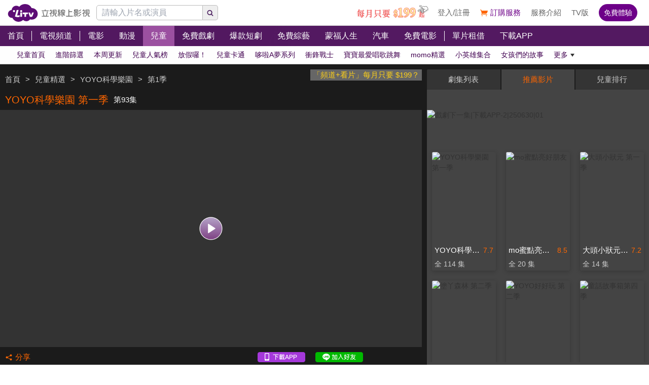

--- FILE ---
content_type: text/html; charset=utf-8
request_url: https://www.litv.tv/kids/watch/VOD00108765
body_size: 23084
content:
<!DOCTYPE html><html dir="ltr" lang="zh-Hant-TW" prefix="og: http://ogp.me/ns#"><head><meta charSet="utf-8"/><meta name="theme-color" content="#000"/><meta name="author" content="台灣排行第一正版、高畫質線上看直播影音電視｜LiTV 立視線上影視"/><meta name="version" content="2.17.9"/><meta name="environment" content="production"/><meta property="fb:admins" content="100000864533119"/><meta property="fb:app_id" content="1510767719182769"/><meta property="og:site_name" content="LiTV 立視線上影視"/><meta name="viewport" content="width=device-width, initial-scale=1"/><link rel="icon" href="/favicon.ico" type="image/x-icon" sizes="48x48"/><link rel="icon" href="/image/icon/64.png" type="image/png" sizes="64x64"/><link rel="icon" href="/image/icon/128.png" type="image/png" sizes="128x128"/><link rel="icon" href="/image/icon/192.png" type="image/png" sizes="192x192"/><link rel="icon" href="/image/icon/256.png" type="image/png" sizes="256x256"/><link rel="apple-touch-icon" href="/image/icon/64.png" type="image/png" sizes="64x64"/><link rel="apple-touch-icon" href="/image/icon/128.png" type="image/png" sizes="128x128"/><link rel="apple-touch-icon" href="/image/icon/192.png" type="image/png" sizes="192x192"/><link rel="apple-touch-icon" href="/image/icon/256.png" type="image/png" sizes="256x256"/><link rel="manifest" href="/manifest.json"/><title>YOYO科學樂園 第一季-第93集｜兒童線上看｜LiTV 立視線上影視</title><meta name="description" content="《YOYO科學樂園 第一季》兒童線上看。香蕉哥哥主持。那一個容器會發出聲音、會吃蛋的瓶子。"/><meta name="keywords" content="LiTV,Li,TV,LI,li,litv線上影視,Litv線上影視,LITV,LiTV,立視線上影視,tv, HD,hd,高畫質,1080,繁體中文,繁中,繁體,高清, 線上看,免費線上看,免費看,0元,零元, 完整版,電視版, 劇情,評價,追劇,分集,名單,結局,預告,花絮, 最新,跟播,更新,上架,同步,直播,全套,YOYO科學樂園 第一季,線上看,香蕉哥哥,兒童,劇情簡介,第93集,93,ep93,#93,EP93,Ep93,第1季,s1,兒童,教育,"/><link rel="canonical" href="https://www.litv.tv/kids/watch/VOD00108765"/><link rel="alternate" type="text/html" href="https://www.litv.tv/kids/details/VOD00108765"/><meta property="og:url" content="https://www.litv.tv/kids/watch/VOD00108765"/><meta property="og:title" content="YOYO科學樂園 第一季-第93集｜兒童線上看｜LiTV 立視線上影視"/><meta property="og:description" content="《YOYO科學樂園 第一季》兒童線上看。香蕉哥哥主持。那一個容器會發出聲音、會吃蛋的瓶子。"/><meta property="og:image" content="https://www.litv.tv/api/image?src=https%3A%2F%2Fp-cdnstatic.svc.litv.tv%2Fpics%2F30937-010093-204282.jpg&amp;resize=%7B%22width%22%3A640%2C%22height%22%3A360%2C%22fit%22%3A%22contain%22%2C%22position%22%3A%22centre%22%2C%22background%22%3A%7B%22r%22%3A0%2C%22g%22%3A0%2C%22b%22%3A0%2C%22alpha%22%3A1%7D%7D&amp;removeAlpha=true"/><meta property="og:image:width" content="640"/><meta property="og:image:height" content="360"/><meta property="og:type" content="video.other"/><link rel="preload" href="https://www.litv.tv/api/image?src=https%3A%2F%2Fp-cdnstatic.svc.litv.tv%2Fpics%2F30937-010093-204282.jpg&amp;resize=%7B%22width%22%3A640%2C%22height%22%3A360%2C%22fit%22%3A%22contain%22%2C%22position%22%3A%22centre%22%2C%22background%22%3A%7B%22r%22%3A0%2C%22g%22%3A0%2C%22b%22%3A0%2C%22alpha%22%3A1%7D%7D&amp;removeAlpha=true" as="image" fetchPriority="high"/><meta name="puid" content=""/><meta name="next-head-count" content="33"/><script id="google-tag-manager" data-nscript="beforeInteractive">
                    (function(w,d,s,l,i){w[l]=w[l]||[];w[l].push({'gtm.start':
                    new Date().getTime(),event:'gtm.js'});var f=d.getElementsByTagName(s)[0],
                    j=d.createElement(s),dl=l!='dataLayer'?'&l='+l:'';j.async=true;j.src=
                    'https://www.googletagmanager.com/gtm.js?id='+i+dl;f.parentNode.insertBefore(j,f);
                    })(window,document,'script','dataLayer','GTM-NVFNK4L6');
                </script><link rel="preload" href="/_next/static/css/f8ddd4d66654a45b.css" as="style"/><link rel="stylesheet" href="/_next/static/css/f8ddd4d66654a45b.css" data-n-g=""/><link rel="preload" href="/_next/static/css/18be73cdacb1615f.css" as="style"/><link rel="stylesheet" href="/_next/static/css/18be73cdacb1615f.css" data-n-p=""/><noscript data-n-css=""></noscript><script defer="" nomodule="" src="/_next/static/chunks/polyfills-42372ed130431b0a.js"></script><script src="/_next/static/chunks/webpack-88babcfc0a79716b.js" defer=""></script><script src="/_next/static/chunks/framework-cc8182d9b6d1b580.js" defer=""></script><script src="/_next/static/chunks/main-ec2b32dcb30acd70.js" defer=""></script><script src="/_next/static/chunks/pages/_app-480badd297f0144c.js" defer=""></script><script src="/_next/static/chunks/3873-bb198b4115aa51fe.js" defer=""></script><script src="/_next/static/chunks/969-7fe8819585cef0aa.js" defer=""></script><script src="/_next/static/chunks/2120-e0e0a76ee8a68ba9.js" defer=""></script><script src="/_next/static/chunks/6261-57f0005c506cf64b.js" defer=""></script><script src="/_next/static/chunks/3304-cee016596138cd37.js" defer=""></script><script src="/_next/static/chunks/6002-17c1679f3bd27561.js" defer=""></script><script src="/_next/static/chunks/205-5ef03086e12058fe.js" defer=""></script><script src="/_next/static/chunks/9335-97f4f931a468685d.js" defer=""></script><script src="/_next/static/chunks/5582-22768b7de107fc63.js" defer=""></script><script src="/_next/static/chunks/4867-da7c2a749e2af912.js" defer=""></script><script src="/_next/static/chunks/4052-be7b39f8f23cf64e.js" defer=""></script><script src="/_next/static/chunks/pages/%5Bcontent-type%5D/watch/%5Bcontent-id%5D-1acf5b4de4a2de37.js" defer=""></script><script src="/_next/static/322e31372e39/_buildManifest.js" defer=""></script><script src="/_next/static/322e31372e39/_ssgManifest.js" defer=""></script><style id="__jsx-bec2564aba04bee2">.overflow-x-auto.jsx-bec2564aba04bee2{-ms-overflow-style:none;scrollbar-width:none}.overflow-x-auto.jsx-bec2564aba04bee2::-webkit-scrollbar{display:none}</style></head><body><div id="__next"><main class="w-[100%] max-w-[100%] overflow-x-hidden"><h1 class="hidden">YOYO科學樂園 第一季-第93集｜兒童線上看</h1><h2 class="hidden">《YOYO科學樂園 第一季》兒童線上看。香蕉哥哥主持。那一個容器會發出聲音、會吃蛋的瓶子。</h2><div class="jsx-bec2564aba04bee2 header_header__WfC7c header_hidden__DH5AF"><div class="jsx-bec2564aba04bee2 header_top__FxU0l"></div><div class="jsx-bec2564aba04bee2 header_hr__XTL__"></div><div class="jsx-bec2564aba04bee2 header_center__CIfMR"></div><div class="jsx-bec2564aba04bee2 header_bottom__gprRI"></div><div class="jsx-bec2564aba04bee2 header_hr__XTL__"></div></div><header class="jsx-bec2564aba04bee2 header_header__WfC7c fixed top-[0px] left-[0px] w-[100%] max-w-[100vw] overflow-x-hidden z-10"><div class="jsx-bec2564aba04bee2 header_top__FxU0l bg-[rgb(255,255,255)] px-[5%] flex justify-between max-[1280px]:px-[1%]"><div class="jsx-bec2564aba04bee2 overflow-hidden h-[100%] flex items-center pr-[10px] shrink-0"><a class="w-[167px] block relative max-[1180px]:w-[60px]" title="立視線上影視" href="/"><div class="jsx-bec2564aba04bee2 pb-[20.96%]  max-[1180px]:pb-[60%]"></div><img alt="立視線上影視" loading="lazy" decoding="async" data-nimg="fill" class="max-[1180px]:hidden" style="position:absolute;height:100%;width:100%;left:0;top:0;right:0;bottom:0;color:transparent" src="/_next/static/media/logo.d77e96be.svg"/><img alt="立視線上影視" loading="lazy" decoding="async" data-nimg="fill" class="hidden max-[1180px]:block" style="position:absolute;height:100%;width:100%;left:0;top:0;right:0;bottom:0;color:transparent" src="/_next/static/media/logo-m.4cb9fc23.png"/></a></div></div><div class="jsx-bec2564aba04bee2 header_hr__XTL__"></div><nav class="jsx-bec2564aba04bee2 header_center__CIfMR overflow-x-auto"><a class="header_link__r6_P3" title="首頁" href="/"><div class="jsx-bec2564aba04bee2 relative w-[fit-content] h-[100%]"><h2 class="jsx-bec2564aba04bee2 header_text__9FQPC">首頁</h2></div></a><div class="jsx-bec2564aba04bee2 w-[1px] h-[50%] bg-[#fff] inline-block align-top relative top-[50%] translate-y-[-50%]"></div><a class="header_link__r6_P3" title="電視頻道" href="/channel/watch"><div class="jsx-bec2564aba04bee2 relative w-[fit-content] h-[100%]"><h2 class="jsx-bec2564aba04bee2 header_text__9FQPC">電視頻道</h2></div></a><div class="jsx-bec2564aba04bee2 w-[1px] h-[50%] bg-[#fff] inline-block align-top relative top-[50%] translate-y-[-50%]"></div><a class="header_link__r6_P3" title="電影" href="/movie"><div class="jsx-bec2564aba04bee2 relative w-[fit-content] h-[100%]"><h2 class="jsx-bec2564aba04bee2 header_text__9FQPC">電影</h2></div></a><a class="header_link__r6_P3" title="動漫" href="/comic"><div class="jsx-bec2564aba04bee2 relative w-[fit-content] h-[100%]"><h2 class="jsx-bec2564aba04bee2 header_text__9FQPC">動漫</h2></div></a><a class="header_link__r6_P3 header_focus__uYtaK" title="兒童" href="/kids"><div class="jsx-bec2564aba04bee2 relative w-[fit-content] h-[100%]"><h2 class="jsx-bec2564aba04bee2 header_text__9FQPC">兒童</h2></div></a><a class="header_link__r6_P3" title="免費戲劇" href="/drama"><div class="jsx-bec2564aba04bee2 relative w-[fit-content] h-[100%]"><h2 class="jsx-bec2564aba04bee2 header_text__9FQPC">免費戲劇</h2><div data-poster-banner="F" class="jsx-bec2564aba04bee2 header_poster_banner__bX5_u"></div></div></a><a class="header_link__r6_P3" title="爆款短劇" href="/drama/search-program/category-id/931"><div class="jsx-bec2564aba04bee2 relative w-[fit-content] h-[100%]"><h2 class="jsx-bec2564aba04bee2 header_text__9FQPC">爆款短劇</h2><div data-poster-banner="F" class="jsx-bec2564aba04bee2 header_poster_banner__bX5_u"></div></div></a><a class="header_link__r6_P3" title="免費綜藝" href="/show"><div class="jsx-bec2564aba04bee2 relative w-[fit-content] h-[100%]"><h2 class="jsx-bec2564aba04bee2 header_text__9FQPC">免費綜藝</h2><div data-poster-banner="F" class="jsx-bec2564aba04bee2 header_poster_banner__bX5_u"></div></div></a><a class="header_link__r6_P3" title="蒙福人生" href="/blessedlife"><div class="jsx-bec2564aba04bee2 relative w-[fit-content] h-[100%]"><h2 class="jsx-bec2564aba04bee2 header_text__9FQPC">蒙福人生</h2><div data-poster-banner="F" class="jsx-bec2564aba04bee2 header_poster_banner__bX5_u"></div></div></a><a class="header_link__r6_P3" title="汽車" href="/topic/auto"><div class="jsx-bec2564aba04bee2 relative w-[fit-content] h-[100%]"><h2 class="jsx-bec2564aba04bee2 header_text__9FQPC">汽車</h2><div data-poster-banner="F" class="jsx-bec2564aba04bee2 header_poster_banner__bX5_u"></div></div></a><a class="header_link__r6_P3" title="免費電影" href="/movie/search-program/category-id/47"><div class="jsx-bec2564aba04bee2 relative w-[fit-content] h-[100%]"><h2 class="jsx-bec2564aba04bee2 header_text__9FQPC">免費電影</h2><div data-poster-banner="F" class="jsx-bec2564aba04bee2 header_poster_banner__bX5_u"></div></div></a><div class="jsx-bec2564aba04bee2 w-[1px] h-[50%] bg-[#fff] inline-block align-top relative top-[50%] translate-y-[-50%]"></div><a class="header_link__r6_P3" title="單片租借" href="/movie/search-program/category-id/169"><div class="jsx-bec2564aba04bee2 relative w-[fit-content] h-[100%]"><h2 class="jsx-bec2564aba04bee2 header_text__9FQPC">單片租借</h2></div></a><a class="header_link__r6_P3" title="下載APP" href="/service#multiple"><div class="jsx-bec2564aba04bee2 relative w-[fit-content] h-[100%]"><h2 class="jsx-bec2564aba04bee2 header_text__9FQPC">下載APP</h2></div></a></nav><div class="jsx-bec2564aba04bee2 header_bottom__gprRI"><a class="header_link__r6_P3 " title="兒童首頁" href="/kids"><div class="jsx-bec2564aba04bee2 relative w-[fit-content] h-[100%]"><span class="jsx-bec2564aba04bee2 header_text__9FQPC">兒童首頁</span><div class="jsx-bec2564aba04bee2 header_bar__mcwtc"></div></div></a><a class="header_link__r6_P3 " title="進階篩選" href="/kids/filter"><div class="jsx-bec2564aba04bee2 relative w-[fit-content] h-[100%]"><span class="jsx-bec2564aba04bee2 header_text__9FQPC">進階篩選</span><div class="jsx-bec2564aba04bee2 header_bar__mcwtc"></div></div></a><a class="header_link__r6_P3 " title="本周更新" href="/kids/search-program/category-id/513"><div class="jsx-bec2564aba04bee2 relative w-[fit-content] h-[100%]"><span class="jsx-bec2564aba04bee2 header_text__9FQPC">本周更新</span><div class="jsx-bec2564aba04bee2 header_bar__mcwtc"></div></div></a><a class="header_link__r6_P3 " title="兒童人氣榜" href="/kids/search-program/category-id/511"><div class="jsx-bec2564aba04bee2 relative w-[fit-content] h-[100%]"><span class="jsx-bec2564aba04bee2 header_text__9FQPC">兒童人氣榜</span><div class="jsx-bec2564aba04bee2 header_bar__mcwtc"></div></div></a><a class="header_link__r6_P3 " title="放假囉！" href="/kids/search-program/category-id/369"><div class="jsx-bec2564aba04bee2 relative w-[fit-content] h-[100%]"><span class="jsx-bec2564aba04bee2 header_text__9FQPC">放假囉！</span><div class="jsx-bec2564aba04bee2 header_bar__mcwtc"></div></div></a><a class="header_link__r6_P3 " title="兒童卡通" href="/kids/search-program/category-id/325"><div class="jsx-bec2564aba04bee2 relative w-[fit-content] h-[100%]"><span class="jsx-bec2564aba04bee2 header_text__9FQPC">兒童卡通</span><div class="jsx-bec2564aba04bee2 header_bar__mcwtc"></div></div></a><a class="header_link__r6_P3 " title="哆啦A夢系列" href="/kids/search-program/category-id/551"><div class="jsx-bec2564aba04bee2 relative w-[fit-content] h-[100%]"><span class="jsx-bec2564aba04bee2 header_text__9FQPC">哆啦A夢系列</span><div class="jsx-bec2564aba04bee2 header_bar__mcwtc"></div></div></a><a class="header_link__r6_P3 " title="衝鋒戰士" href="/kids/search-program/category-id/985"><div class="jsx-bec2564aba04bee2 relative w-[fit-content] h-[100%]"><span class="jsx-bec2564aba04bee2 header_text__9FQPC">衝鋒戰士</span><div class="jsx-bec2564aba04bee2 header_bar__mcwtc"></div></div></a><a class="header_link__r6_P3 " title="寶寶最愛唱歌跳舞" href="/kids/search-program/category-id/713"><div class="jsx-bec2564aba04bee2 relative w-[fit-content] h-[100%]"><span class="jsx-bec2564aba04bee2 header_text__9FQPC">寶寶最愛唱歌跳舞</span><div class="jsx-bec2564aba04bee2 header_bar__mcwtc"></div></div></a><a class="header_link__r6_P3 " title="momo精選" href="/kids/search-program/category-id/949"><div class="jsx-bec2564aba04bee2 relative w-[fit-content] h-[100%]"><span class="jsx-bec2564aba04bee2 header_text__9FQPC">momo精選</span><div class="jsx-bec2564aba04bee2 header_bar__mcwtc"></div></div></a><a class="header_link__r6_P3 " title="小英雄集合" href="/kids/search-program/category-id/522"><div class="jsx-bec2564aba04bee2 relative w-[fit-content] h-[100%]"><span class="jsx-bec2564aba04bee2 header_text__9FQPC">小英雄集合</span><div class="jsx-bec2564aba04bee2 header_bar__mcwtc"></div></div></a><a class="header_link__r6_P3 " title="女孩們的故事" href="/kids/search-program/category-id/532"><div class="jsx-bec2564aba04bee2 relative w-[fit-content] h-[100%]"><span class="jsx-bec2564aba04bee2 header_text__9FQPC">女孩們的故事</span><div class="jsx-bec2564aba04bee2 header_bar__mcwtc"></div></div></a><a class="header_link__r6_P3 " title="親子電影院" href="/kids/search-program/category-id/221"><div class="jsx-bec2564aba04bee2 relative w-[fit-content] h-[100%]"><span class="jsx-bec2564aba04bee2 header_text__9FQPC">親子電影院</span><div class="jsx-bec2564aba04bee2 header_bar__mcwtc"></div></div></a><a class="header_link__r6_P3 " title="蠟筆小新劇場版" href="/kids/search-program/category-id/333"><div class="jsx-bec2564aba04bee2 relative w-[fit-content] h-[100%]"><span class="jsx-bec2564aba04bee2 header_text__9FQPC">蠟筆小新劇場版</span><div class="jsx-bec2564aba04bee2 header_bar__mcwtc"></div></div></a><a class="header_link__r6_P3 " title="恐龍來了" href="/kids/search-program/category-id/933"><div class="jsx-bec2564aba04bee2 relative w-[fit-content] h-[100%]"><span class="jsx-bec2564aba04bee2 header_text__9FQPC">恐龍來了</span><div class="jsx-bec2564aba04bee2 header_bar__mcwtc"></div></div></a><a class="header_link__r6_P3 " title="YOYO精選" href="/kids/search-program/category-id/96"><div class="jsx-bec2564aba04bee2 relative w-[fit-content] h-[100%]"><span class="jsx-bec2564aba04bee2 header_text__9FQPC">YOYO精選</span><div class="jsx-bec2564aba04bee2 header_bar__mcwtc"></div></div></a><a class="header_link__r6_P3 " title="車車與恐龍" href="/kids/search-program/category-id/648"><div class="jsx-bec2564aba04bee2 relative w-[fit-content] h-[100%]"><span class="jsx-bec2564aba04bee2 header_text__9FQPC">車車與恐龍</span><div class="jsx-bec2564aba04bee2 header_bar__mcwtc"></div></div></a><a class="header_link__r6_P3 " title="學齡前專區" href="/kids/search-program/category-id/923"><div class="jsx-bec2564aba04bee2 relative w-[fit-content] h-[100%]"><span class="jsx-bec2564aba04bee2 header_text__9FQPC">學齡前專區</span><div class="jsx-bec2564aba04bee2 header_bar__mcwtc"></div></div></a><a class="header_link__r6_P3 " title="假面騎士&amp;戰隊" href="/kids/search-program/category-id/340"><div class="jsx-bec2564aba04bee2 relative w-[fit-content] h-[100%]"><span class="jsx-bec2564aba04bee2 header_text__9FQPC">假面騎士&amp;戰隊</span><div class="jsx-bec2564aba04bee2 header_bar__mcwtc"></div></div></a><a class="header_link__r6_P3 " title="萌寵大集合" href="/kids/search-program/category-id/531"><div class="jsx-bec2564aba04bee2 relative w-[fit-content] h-[100%]"><span class="jsx-bec2564aba04bee2 header_text__9FQPC">萌寵大集合</span><div class="jsx-bec2564aba04bee2 header_bar__mcwtc"></div></div></a><a class="header_link__r6_P3 " title="快樂學習" href="/kids/search-program/category-id/533"><div class="jsx-bec2564aba04bee2 relative w-[fit-content] h-[100%]"><span class="jsx-bec2564aba04bee2 header_text__9FQPC">快樂學習</span><div class="jsx-bec2564aba04bee2 header_bar__mcwtc"></div></div></a><a class="header_link__r6_P3 " title="經典卡通" href="/kids/search-program/category-id/614"><div class="jsx-bec2564aba04bee2 relative w-[fit-content] h-[100%]"><span class="jsx-bec2564aba04bee2 header_text__9FQPC">經典卡通</span><div class="jsx-bec2564aba04bee2 header_bar__mcwtc"></div></div></a><a class="header_link__r6_P3 " title="兒童綜藝" href="/kids/search-program/category-id/366"><div class="jsx-bec2564aba04bee2 relative w-[fit-content] h-[100%]"><span class="jsx-bec2564aba04bee2 header_text__9FQPC">兒童綜藝</span><div class="jsx-bec2564aba04bee2 header_bar__mcwtc"></div></div></a><a class="header_link__r6_P3 " title="看卡通學ABC" href="/kids/search-program/category-id/684"><div class="jsx-bec2564aba04bee2 relative w-[fit-content] h-[100%]"><span class="jsx-bec2564aba04bee2 header_text__9FQPC">看卡通學ABC</span><div class="jsx-bec2564aba04bee2 header_bar__mcwtc"></div></div></a></div><div class="jsx-bec2564aba04bee2 header_hr__XTL__"></div></header><section class="bg-[#1b1b1b] pt-[10px] pb-[10px]"><div class="max-w-[1280px] ml-auto mr-auto relative"><div class="w-[100%] min-[1024px]:w-[65%]"><div class="overflow-hidden h-[40px] relative"><a class="float-right block pl-[5px] pr-[5px] bg-[#666] text-[15px] text-[#ffd119]" href="/promo/deluxe2390" target="_blank" rel="noopener noreferrer" title="「頻道+看片」每月只要 $199？">「頻道+看片」每月只要 $199？</a><div class="h-[100%] flex items-center flex-nowrap overflow-hidden"></div></div><div class="flex items-center flex-nowrap h-[40px]"><h2 class="pl-[10px] pr-[10px] text-[20px] text-[#f60] overflow-hidden text-ellipsis whitespace-nowrap">YOYO科學樂園 第一季</h2><h3 class="pr-[10px] text-[15px] text-[#fff] overflow-hidden text-ellipsis whitespace-nowrap">第93集</h3></div><div class="relative"><div class="pb-[56.25%] bg-[#333]"></div><video class="absolute top-[0px] left-[0px] w-[100%] h-[100%]" poster="https://www.litv.tv/api/image?src=https%3A%2F%2Fp-cdnstatic.svc.litv.tv%2Fpics%2F30937-010093-204282.jpg&amp;resize=%7B%22width%22%3A640%2C%22height%22%3A360%2C%22fit%22%3A%22contain%22%2C%22position%22%3A%22centre%22%2C%22background%22%3A%7B%22r%22%3A0%2C%22g%22%3A0%2C%22b%22%3A0%2C%22alpha%22%3A1%7D%7D&amp;removeAlpha=true"></video><button class="w-[45px] h-[45px] top-[50%] left-[50%] absolute translate-x-[-50%] translate-y-[-50%]" title="觀看節目"><img alt="觀看節目" loading="lazy" decoding="async" data-nimg="fill" style="position:absolute;height:100%;width:100%;left:0;top:0;right:0;bottom:0;color:transparent" src="/_next/static/media/play-icon@160.0903f3e6.png"/></button></div><div class="h-[40px] flex items-center justify-between"><div class="flex items-center"><button class="flex items-center h-[30px] pl-[10px] pr-[10px]" title="分享"><div class="relative" style="width:15px;height:15px"><img alt="" loading="lazy" decoding="async" data-nimg="fill" style="position:absolute;height:100%;width:100%;left:0;top:0;right:0;bottom:0;color:transparent" src="/_next/static/media/share-orange.f6f7a9b2.svg"/></div><div class="pl-[5px]" style="color:#f60;font-size:15px">分享</div></button></div><div class="flex items-center"><a class="w-[94px] h-[20px] relative ml-[10px] mr-[10px]" href="https://lihi.cc/64dma" target="_blank" title="下載APP"><img alt="下載APP" loading="lazy" decoding="async" data-nimg="fill" style="position:absolute;height:100%;width:100%;left:0;top:0;right:0;bottom:0;color:transparent" src="/_next/static/media/download-app.6ca7b941.png"/></a><a class="w-[94px] h-[20px] relative ml-[10px] mr-[10px]" href="http://bit.ly/2ROGn0C" target="_blank" title="加入Line好友"><img alt="加入Line好友" loading="lazy" decoding="async" data-nimg="fill" style="position:absolute;height:100%;width:100%;left:0;top:0;right:0;bottom:0;color:transparent" src="/_next/static/media/add-line.74f1aaeb.png"/></a><div class="w-[86px] h-[20px] relative ml-[10px] mr-[10px] overflow-hidden flex justify-center"><div class="fb-like" data-href="https://www.facebook.com/LiTVfans?fref=ts" data-width="" data-layout="button_count" data-action="like" data-size="small" data-share="false"></div></div></div></div></div><div class="min-[1024px]:absolute min-[1024px]:top-0 min-[1024px]:left-[calc(65%+10px)] min-[1024px]:right-0 min-[1024px]:bottom-0 min-[1024px]:w-[auto] min-[1024px]:h-[auto] w-[100%] relative"><div class="min-[1024px]:absolute min-[1024px]:top-[0px] min-[1024px]:left-[0px] w-[100%] min-[1024px]:h-[100%]"><div class="flex h-[40px] justify-between rounded-t-[2px] overflow-hidden"><button style="width:calc(33.33% - 1px)" class="text-[15px] leading-[40px] text-center pl-[10px] pr-[10px] hover:text-[#f60] text-ellipsis whitespace-nowrap overflow-hidden bg-[#444] text-[#f60]">劇集列表</button><button style="width:calc(33.33% - 1px)" class="text-[15px] leading-[40px] text-center pl-[10px] pr-[10px] hover:text-[#f60] text-ellipsis whitespace-nowrap overflow-hidden bg-[#343434] text-[#ccc]">推薦影片</button><button style="width:calc(33.33% - 1px)" class="text-[15px] leading-[40px] text-center pl-[10px] pr-[10px] hover:text-[#f60] text-ellipsis whitespace-nowrap overflow-hidden bg-[#343434] text-[#ccc]">兒童排行</button></div><div class="min-[1024px]:absolute min-[1024px]:top-[40px] min-[1024px]:left-0 min-[1024px]:bottom-0 w-[100%] bg-[#444] flex flex-col min-[1024px]:max-h-[100%] max-h-[600px] pt-[10px] pb-[10px] overflow-hidden"><div class="pt-[30px]"><div class="relative"><div class="pb-[15.63%]"></div><div class="absolute top-0 left-0 w-[100%] h-[100%] overflow-hidden"><div class="relative"><div class="pb-[15.63%]"></div></div></div></div></div><div class="grow overflow-y-auto mt-[5px]" id="playerTabsSection"><div class="pl-[10px] pr-[10px] flex flex-row items-center"><div class="text-[20px] leading-[35px] text-[#fff] text-ellipsis whitespace-nowrap overflow-hidden">YOYO科學樂園 第一季</div><div class="ml-[10px] shrink-0"><div style="width:114px;height:26px" class="relative"><img alt="第一集免費" loading="lazy" decoding="async" data-nimg="fill" style="position:absolute;height:100%;width:100%;left:0;top:0;right:0;bottom:0;object-fit:contain;object-position:center;color:transparent" src="/_next/static/media/oneFree@2x.8d5f2bff.png"/></div></div></div><button class="w-[100%] h-[40px] pl-[10px] pr-[10px] flex justify-between items-center flex-nowrap border-solid border-t-[0px] border-l-[0px] border-r-[0px] border-b-[1px] border-b-[#333] group" title="YOYO科學樂園 第一季"><div class="text-[17px] overflow-hidden text-ellipsis whitespace-nowrap text-[#f60] group-hover:text-[#f60]"><span>第1季</span><span>（全 114 集）</span></div><div class="w-[22px] h-[22px] bg-cover shrink-0 bg-[url(/image/pages/content-type/watch/content-id/focus-tree-expand-up.png)] group-hover:bg-[url(/image/pages/content-type/watch/content-id/focus-tree-expand-up.png)]"></div></button><div class="bg-[#666] overflow-hidden"><div class="min-[1024px]:w-[calc(20%-20px)] w-[calc(12.5%-20px)] m-[10px] float-left relative"><a class="tab-text_link__yfEt8  block relative hover:shadow-[0_0_0_1px_#f60] shadow-[0_0_0_1px_#000]" title="YOYO科學樂園 第一季-第1集" href="/kids/watch/VOD00098338"><div class="tab-text_text__IOW_e text-[15px] leading-[35px] text-center pl-[10px] pr-[10px] overflow-hidden text-ellipsis whitespace-nowrap text-[#666] bg-[#fff]">1</div><div class="absolute bg-contain top-[-10px] right-[-10px] w-[36px] h-[20px]"><img alt="免費" loading="lazy" decoding="async" data-nimg="fill" style="position:absolute;height:100%;width:100%;left:0;top:0;right:0;bottom:0;color:transparent" src="/_next/static/media/A.8a842464.png"/></div></a></div><div class="min-[1024px]:w-[calc(20%-20px)] w-[calc(12.5%-20px)] m-[10px] float-left relative"><a class="tab-text_link__yfEt8  block relative hover:shadow-[0_0_0_1px_#f60] shadow-[0_0_0_1px_#000]" title="YOYO科學樂園 第一季-第2集" href="/kids/watch/VOD00098339"><div class="tab-text_text__IOW_e text-[15px] leading-[35px] text-center pl-[10px] pr-[10px] overflow-hidden text-ellipsis whitespace-nowrap text-[#666] bg-[#fff]">2</div></a></div><div class="min-[1024px]:w-[calc(20%-20px)] w-[calc(12.5%-20px)] m-[10px] float-left relative"><a class="tab-text_link__yfEt8  block relative hover:shadow-[0_0_0_1px_#f60] shadow-[0_0_0_1px_#000]" title="YOYO科學樂園 第一季-第3集" href="/kids/watch/VOD00098340"><div class="tab-text_text__IOW_e text-[15px] leading-[35px] text-center pl-[10px] pr-[10px] overflow-hidden text-ellipsis whitespace-nowrap text-[#666] bg-[#fff]">3</div></a></div><div class="min-[1024px]:w-[calc(20%-20px)] w-[calc(12.5%-20px)] m-[10px] float-left relative"><a class="tab-text_link__yfEt8  block relative hover:shadow-[0_0_0_1px_#f60] shadow-[0_0_0_1px_#000]" title="YOYO科學樂園 第一季-第4集" href="/kids/watch/VOD00098341"><div class="tab-text_text__IOW_e text-[15px] leading-[35px] text-center pl-[10px] pr-[10px] overflow-hidden text-ellipsis whitespace-nowrap text-[#666] bg-[#fff]">4</div></a></div><div class="min-[1024px]:w-[calc(20%-20px)] w-[calc(12.5%-20px)] m-[10px] float-left relative"><a class="tab-text_link__yfEt8  block relative hover:shadow-[0_0_0_1px_#f60] shadow-[0_0_0_1px_#000]" title="YOYO科學樂園 第一季-第5集" href="/kids/watch/VOD00098342"><div class="tab-text_text__IOW_e text-[15px] leading-[35px] text-center pl-[10px] pr-[10px] overflow-hidden text-ellipsis whitespace-nowrap text-[#666] bg-[#fff]">5</div></a></div><div class="min-[1024px]:w-[calc(20%-20px)] w-[calc(12.5%-20px)] m-[10px] float-left relative"><a class="tab-text_link__yfEt8  block relative hover:shadow-[0_0_0_1px_#f60] shadow-[0_0_0_1px_#000]" title="YOYO科學樂園 第一季-第6集" href="/kids/watch/VOD00098343"><div class="tab-text_text__IOW_e text-[15px] leading-[35px] text-center pl-[10px] pr-[10px] overflow-hidden text-ellipsis whitespace-nowrap text-[#666] bg-[#fff]">6</div></a></div><div class="min-[1024px]:w-[calc(20%-20px)] w-[calc(12.5%-20px)] m-[10px] float-left relative"><a class="tab-text_link__yfEt8  block relative hover:shadow-[0_0_0_1px_#f60] shadow-[0_0_0_1px_#000]" title="YOYO科學樂園 第一季-第7集" href="/kids/watch/VOD00098344"><div class="tab-text_text__IOW_e text-[15px] leading-[35px] text-center pl-[10px] pr-[10px] overflow-hidden text-ellipsis whitespace-nowrap text-[#666] bg-[#fff]">7</div></a></div><div class="min-[1024px]:w-[calc(20%-20px)] w-[calc(12.5%-20px)] m-[10px] float-left relative"><a class="tab-text_link__yfEt8  block relative hover:shadow-[0_0_0_1px_#f60] shadow-[0_0_0_1px_#000]" title="YOYO科學樂園 第一季-第8集" href="/kids/watch/VOD00098345"><div class="tab-text_text__IOW_e text-[15px] leading-[35px] text-center pl-[10px] pr-[10px] overflow-hidden text-ellipsis whitespace-nowrap text-[#666] bg-[#fff]">8</div></a></div><div class="min-[1024px]:w-[calc(20%-20px)] w-[calc(12.5%-20px)] m-[10px] float-left relative"><a class="tab-text_link__yfEt8  block relative hover:shadow-[0_0_0_1px_#f60] shadow-[0_0_0_1px_#000]" title="YOYO科學樂園 第一季-第9集" href="/kids/watch/VOD00098346"><div class="tab-text_text__IOW_e text-[15px] leading-[35px] text-center pl-[10px] pr-[10px] overflow-hidden text-ellipsis whitespace-nowrap text-[#666] bg-[#fff]">9</div></a></div><div class="min-[1024px]:w-[calc(20%-20px)] w-[calc(12.5%-20px)] m-[10px] float-left relative"><a class="tab-text_link__yfEt8  block relative hover:shadow-[0_0_0_1px_#f60] shadow-[0_0_0_1px_#000]" title="YOYO科學樂園 第一季-第10集" href="/kids/watch/VOD00098347"><div class="tab-text_text__IOW_e text-[15px] leading-[35px] text-center pl-[10px] pr-[10px] overflow-hidden text-ellipsis whitespace-nowrap text-[#666] bg-[#fff]">10</div></a></div><div class="min-[1024px]:w-[calc(20%-20px)] w-[calc(12.5%-20px)] m-[10px] float-left relative"><a class="tab-text_link__yfEt8  block relative hover:shadow-[0_0_0_1px_#f60] shadow-[0_0_0_1px_#000]" title="YOYO科學樂園 第一季-第11集" href="/kids/watch/VOD00098348"><div class="tab-text_text__IOW_e text-[15px] leading-[35px] text-center pl-[10px] pr-[10px] overflow-hidden text-ellipsis whitespace-nowrap text-[#666] bg-[#fff]">11</div></a></div><div class="min-[1024px]:w-[calc(20%-20px)] w-[calc(12.5%-20px)] m-[10px] float-left relative"><a class="tab-text_link__yfEt8  block relative hover:shadow-[0_0_0_1px_#f60] shadow-[0_0_0_1px_#000]" title="YOYO科學樂園 第一季-第12集" href="/kids/watch/VOD00098349"><div class="tab-text_text__IOW_e text-[15px] leading-[35px] text-center pl-[10px] pr-[10px] overflow-hidden text-ellipsis whitespace-nowrap text-[#666] bg-[#fff]">12</div></a></div><div class="min-[1024px]:w-[calc(20%-20px)] w-[calc(12.5%-20px)] m-[10px] float-left relative"><a class="tab-text_link__yfEt8  block relative hover:shadow-[0_0_0_1px_#f60] shadow-[0_0_0_1px_#000]" title="YOYO科學樂園 第一季-第13集" href="/kids/watch/VOD00098350"><div class="tab-text_text__IOW_e text-[15px] leading-[35px] text-center pl-[10px] pr-[10px] overflow-hidden text-ellipsis whitespace-nowrap text-[#666] bg-[#fff]">13</div></a></div><div class="min-[1024px]:w-[calc(20%-20px)] w-[calc(12.5%-20px)] m-[10px] float-left relative"><a class="tab-text_link__yfEt8  block relative hover:shadow-[0_0_0_1px_#f60] shadow-[0_0_0_1px_#000]" title="YOYO科學樂園 第一季-第14集" href="/kids/watch/VOD00098351"><div class="tab-text_text__IOW_e text-[15px] leading-[35px] text-center pl-[10px] pr-[10px] overflow-hidden text-ellipsis whitespace-nowrap text-[#666] bg-[#fff]">14</div></a></div><div class="min-[1024px]:w-[calc(20%-20px)] w-[calc(12.5%-20px)] m-[10px] float-left relative"><a class="tab-text_link__yfEt8  block relative hover:shadow-[0_0_0_1px_#f60] shadow-[0_0_0_1px_#000]" title="YOYO科學樂園 第一季-第15集" href="/kids/watch/VOD00098352"><div class="tab-text_text__IOW_e text-[15px] leading-[35px] text-center pl-[10px] pr-[10px] overflow-hidden text-ellipsis whitespace-nowrap text-[#666] bg-[#fff]">15</div></a></div><div class="min-[1024px]:w-[calc(20%-20px)] w-[calc(12.5%-20px)] m-[10px] float-left relative"><a class="tab-text_link__yfEt8  block relative hover:shadow-[0_0_0_1px_#f60] shadow-[0_0_0_1px_#000]" title="YOYO科學樂園 第一季-第16集" href="/kids/watch/VOD00098353"><div class="tab-text_text__IOW_e text-[15px] leading-[35px] text-center pl-[10px] pr-[10px] overflow-hidden text-ellipsis whitespace-nowrap text-[#666] bg-[#fff]">16</div></a></div><div class="min-[1024px]:w-[calc(20%-20px)] w-[calc(12.5%-20px)] m-[10px] float-left relative"><a class="tab-text_link__yfEt8  block relative hover:shadow-[0_0_0_1px_#f60] shadow-[0_0_0_1px_#000]" title="YOYO科學樂園 第一季-第17集" href="/kids/watch/VOD00098354"><div class="tab-text_text__IOW_e text-[15px] leading-[35px] text-center pl-[10px] pr-[10px] overflow-hidden text-ellipsis whitespace-nowrap text-[#666] bg-[#fff]">17</div></a></div><div class="min-[1024px]:w-[calc(20%-20px)] w-[calc(12.5%-20px)] m-[10px] float-left relative"><a class="tab-text_link__yfEt8  block relative hover:shadow-[0_0_0_1px_#f60] shadow-[0_0_0_1px_#000]" title="YOYO科學樂園 第一季-第18集" href="/kids/watch/VOD00098355"><div class="tab-text_text__IOW_e text-[15px] leading-[35px] text-center pl-[10px] pr-[10px] overflow-hidden text-ellipsis whitespace-nowrap text-[#666] bg-[#fff]">18</div></a></div><div class="min-[1024px]:w-[calc(20%-20px)] w-[calc(12.5%-20px)] m-[10px] float-left relative"><a class="tab-text_link__yfEt8  block relative hover:shadow-[0_0_0_1px_#f60] shadow-[0_0_0_1px_#000]" title="YOYO科學樂園 第一季-第19集" href="/kids/watch/VOD00098356"><div class="tab-text_text__IOW_e text-[15px] leading-[35px] text-center pl-[10px] pr-[10px] overflow-hidden text-ellipsis whitespace-nowrap text-[#666] bg-[#fff]">19</div></a></div><div class="min-[1024px]:w-[calc(20%-20px)] w-[calc(12.5%-20px)] m-[10px] float-left relative"><a class="tab-text_link__yfEt8  block relative hover:shadow-[0_0_0_1px_#f60] shadow-[0_0_0_1px_#000]" title="YOYO科學樂園 第一季-第20集" href="/kids/watch/VOD00098357"><div class="tab-text_text__IOW_e text-[15px] leading-[35px] text-center pl-[10px] pr-[10px] overflow-hidden text-ellipsis whitespace-nowrap text-[#666] bg-[#fff]">20</div></a></div><div class="min-[1024px]:w-[calc(20%-20px)] w-[calc(12.5%-20px)] m-[10px] float-left relative"><a class="tab-text_link__yfEt8  block relative hover:shadow-[0_0_0_1px_#f60] shadow-[0_0_0_1px_#000]" title="YOYO科學樂園 第一季-第21集" href="/kids/watch/VOD00101577"><div class="tab-text_text__IOW_e text-[15px] leading-[35px] text-center pl-[10px] pr-[10px] overflow-hidden text-ellipsis whitespace-nowrap text-[#666] bg-[#fff]">21</div></a></div><div class="min-[1024px]:w-[calc(20%-20px)] w-[calc(12.5%-20px)] m-[10px] float-left relative"><a class="tab-text_link__yfEt8  block relative hover:shadow-[0_0_0_1px_#f60] shadow-[0_0_0_1px_#000]" title="YOYO科學樂園 第一季-第22集" href="/kids/watch/VOD00101578"><div class="tab-text_text__IOW_e text-[15px] leading-[35px] text-center pl-[10px] pr-[10px] overflow-hidden text-ellipsis whitespace-nowrap text-[#666] bg-[#fff]">22</div></a></div><div class="min-[1024px]:w-[calc(20%-20px)] w-[calc(12.5%-20px)] m-[10px] float-left relative"><a class="tab-text_link__yfEt8  block relative hover:shadow-[0_0_0_1px_#f60] shadow-[0_0_0_1px_#000]" title="YOYO科學樂園 第一季-第23集" href="/kids/watch/VOD00101579"><div class="tab-text_text__IOW_e text-[15px] leading-[35px] text-center pl-[10px] pr-[10px] overflow-hidden text-ellipsis whitespace-nowrap text-[#666] bg-[#fff]">23</div></a></div><div class="min-[1024px]:w-[calc(20%-20px)] w-[calc(12.5%-20px)] m-[10px] float-left relative"><a class="tab-text_link__yfEt8  block relative hover:shadow-[0_0_0_1px_#f60] shadow-[0_0_0_1px_#000]" title="YOYO科學樂園 第一季-第24集" href="/kids/watch/VOD00101580"><div class="tab-text_text__IOW_e text-[15px] leading-[35px] text-center pl-[10px] pr-[10px] overflow-hidden text-ellipsis whitespace-nowrap text-[#666] bg-[#fff]">24</div></a></div><div class="min-[1024px]:w-[calc(20%-20px)] w-[calc(12.5%-20px)] m-[10px] float-left relative"><a class="tab-text_link__yfEt8  block relative hover:shadow-[0_0_0_1px_#f60] shadow-[0_0_0_1px_#000]" title="YOYO科學樂園 第一季-第25集" href="/kids/watch/VOD00101581"><div class="tab-text_text__IOW_e text-[15px] leading-[35px] text-center pl-[10px] pr-[10px] overflow-hidden text-ellipsis whitespace-nowrap text-[#666] bg-[#fff]">25</div></a></div><div class="min-[1024px]:w-[calc(20%-20px)] w-[calc(12.5%-20px)] m-[10px] float-left relative"><a class="tab-text_link__yfEt8  block relative hover:shadow-[0_0_0_1px_#f60] shadow-[0_0_0_1px_#000]" title="YOYO科學樂園 第一季-第26集" href="/kids/watch/VOD00101582"><div class="tab-text_text__IOW_e text-[15px] leading-[35px] text-center pl-[10px] pr-[10px] overflow-hidden text-ellipsis whitespace-nowrap text-[#666] bg-[#fff]">26</div></a></div><div class="min-[1024px]:w-[calc(20%-20px)] w-[calc(12.5%-20px)] m-[10px] float-left relative"><a class="tab-text_link__yfEt8  block relative hover:shadow-[0_0_0_1px_#f60] shadow-[0_0_0_1px_#000]" title="YOYO科學樂園 第一季-第27集" href="/kids/watch/VOD00101583"><div class="tab-text_text__IOW_e text-[15px] leading-[35px] text-center pl-[10px] pr-[10px] overflow-hidden text-ellipsis whitespace-nowrap text-[#666] bg-[#fff]">27</div></a></div><div class="min-[1024px]:w-[calc(20%-20px)] w-[calc(12.5%-20px)] m-[10px] float-left relative"><a class="tab-text_link__yfEt8  block relative hover:shadow-[0_0_0_1px_#f60] shadow-[0_0_0_1px_#000]" title="YOYO科學樂園 第一季-第28集" href="/kids/watch/VOD00101584"><div class="tab-text_text__IOW_e text-[15px] leading-[35px] text-center pl-[10px] pr-[10px] overflow-hidden text-ellipsis whitespace-nowrap text-[#666] bg-[#fff]">28</div></a></div><div class="min-[1024px]:w-[calc(20%-20px)] w-[calc(12.5%-20px)] m-[10px] float-left relative"><a class="tab-text_link__yfEt8  block relative hover:shadow-[0_0_0_1px_#f60] shadow-[0_0_0_1px_#000]" title="YOYO科學樂園 第一季-第29集" href="/kids/watch/VOD00101585"><div class="tab-text_text__IOW_e text-[15px] leading-[35px] text-center pl-[10px] pr-[10px] overflow-hidden text-ellipsis whitespace-nowrap text-[#666] bg-[#fff]">29</div></a></div><div class="min-[1024px]:w-[calc(20%-20px)] w-[calc(12.5%-20px)] m-[10px] float-left relative"><a class="tab-text_link__yfEt8  block relative hover:shadow-[0_0_0_1px_#f60] shadow-[0_0_0_1px_#000]" title="YOYO科學樂園 第一季-第30集" href="/kids/watch/VOD00101586"><div class="tab-text_text__IOW_e text-[15px] leading-[35px] text-center pl-[10px] pr-[10px] overflow-hidden text-ellipsis whitespace-nowrap text-[#666] bg-[#fff]">30</div></a></div><div class="min-[1024px]:w-[calc(20%-20px)] w-[calc(12.5%-20px)] m-[10px] float-left relative"><a class="tab-text_link__yfEt8  block relative hover:shadow-[0_0_0_1px_#f60] shadow-[0_0_0_1px_#000]" title="YOYO科學樂園 第一季-第31集" href="/kids/watch/VOD00101587"><div class="tab-text_text__IOW_e text-[15px] leading-[35px] text-center pl-[10px] pr-[10px] overflow-hidden text-ellipsis whitespace-nowrap text-[#666] bg-[#fff]">31</div></a></div><div class="min-[1024px]:w-[calc(20%-20px)] w-[calc(12.5%-20px)] m-[10px] float-left relative"><a class="tab-text_link__yfEt8  block relative hover:shadow-[0_0_0_1px_#f60] shadow-[0_0_0_1px_#000]" title="YOYO科學樂園 第一季-第32集" href="/kids/watch/VOD00101588"><div class="tab-text_text__IOW_e text-[15px] leading-[35px] text-center pl-[10px] pr-[10px] overflow-hidden text-ellipsis whitespace-nowrap text-[#666] bg-[#fff]">32</div></a></div><div class="min-[1024px]:w-[calc(20%-20px)] w-[calc(12.5%-20px)] m-[10px] float-left relative"><a class="tab-text_link__yfEt8  block relative hover:shadow-[0_0_0_1px_#f60] shadow-[0_0_0_1px_#000]" title="YOYO科學樂園 第一季-第33集" href="/kids/watch/VOD00101589"><div class="tab-text_text__IOW_e text-[15px] leading-[35px] text-center pl-[10px] pr-[10px] overflow-hidden text-ellipsis whitespace-nowrap text-[#666] bg-[#fff]">33</div></a></div><div class="min-[1024px]:w-[calc(20%-20px)] w-[calc(12.5%-20px)] m-[10px] float-left relative"><a class="tab-text_link__yfEt8  block relative hover:shadow-[0_0_0_1px_#f60] shadow-[0_0_0_1px_#000]" title="YOYO科學樂園 第一季-第34集" href="/kids/watch/VOD00101590"><div class="tab-text_text__IOW_e text-[15px] leading-[35px] text-center pl-[10px] pr-[10px] overflow-hidden text-ellipsis whitespace-nowrap text-[#666] bg-[#fff]">34</div></a></div><div class="min-[1024px]:w-[calc(20%-20px)] w-[calc(12.5%-20px)] m-[10px] float-left relative"><a class="tab-text_link__yfEt8  block relative hover:shadow-[0_0_0_1px_#f60] shadow-[0_0_0_1px_#000]" title="YOYO科學樂園 第一季-第35集" href="/kids/watch/VOD00101591"><div class="tab-text_text__IOW_e text-[15px] leading-[35px] text-center pl-[10px] pr-[10px] overflow-hidden text-ellipsis whitespace-nowrap text-[#666] bg-[#fff]">35</div></a></div><div class="min-[1024px]:w-[calc(20%-20px)] w-[calc(12.5%-20px)] m-[10px] float-left relative"><a class="tab-text_link__yfEt8  block relative hover:shadow-[0_0_0_1px_#f60] shadow-[0_0_0_1px_#000]" title="YOYO科學樂園 第一季-第36集" href="/kids/watch/VOD00101592"><div class="tab-text_text__IOW_e text-[15px] leading-[35px] text-center pl-[10px] pr-[10px] overflow-hidden text-ellipsis whitespace-nowrap text-[#666] bg-[#fff]">36</div></a></div><div class="min-[1024px]:w-[calc(20%-20px)] w-[calc(12.5%-20px)] m-[10px] float-left relative"><a class="tab-text_link__yfEt8  block relative hover:shadow-[0_0_0_1px_#f60] shadow-[0_0_0_1px_#000]" title="YOYO科學樂園 第一季-第37集" href="/kids/watch/VOD00101593"><div class="tab-text_text__IOW_e text-[15px] leading-[35px] text-center pl-[10px] pr-[10px] overflow-hidden text-ellipsis whitespace-nowrap text-[#666] bg-[#fff]">37</div></a></div><div class="min-[1024px]:w-[calc(20%-20px)] w-[calc(12.5%-20px)] m-[10px] float-left relative"><a class="tab-text_link__yfEt8  block relative hover:shadow-[0_0_0_1px_#f60] shadow-[0_0_0_1px_#000]" title="YOYO科學樂園 第一季-第38集" href="/kids/watch/VOD00101594"><div class="tab-text_text__IOW_e text-[15px] leading-[35px] text-center pl-[10px] pr-[10px] overflow-hidden text-ellipsis whitespace-nowrap text-[#666] bg-[#fff]">38</div></a></div><div class="min-[1024px]:w-[calc(20%-20px)] w-[calc(12.5%-20px)] m-[10px] float-left relative"><a class="tab-text_link__yfEt8  block relative hover:shadow-[0_0_0_1px_#f60] shadow-[0_0_0_1px_#000]" title="YOYO科學樂園 第一季-第39集" href="/kids/watch/VOD00101595"><div class="tab-text_text__IOW_e text-[15px] leading-[35px] text-center pl-[10px] pr-[10px] overflow-hidden text-ellipsis whitespace-nowrap text-[#666] bg-[#fff]">39</div></a></div><div class="min-[1024px]:w-[calc(20%-20px)] w-[calc(12.5%-20px)] m-[10px] float-left relative"><a class="tab-text_link__yfEt8  block relative hover:shadow-[0_0_0_1px_#f60] shadow-[0_0_0_1px_#000]" title="YOYO科學樂園 第一季-第40集" href="/kids/watch/VOD00101596"><div class="tab-text_text__IOW_e text-[15px] leading-[35px] text-center pl-[10px] pr-[10px] overflow-hidden text-ellipsis whitespace-nowrap text-[#666] bg-[#fff]">40</div></a></div><div class="min-[1024px]:w-[calc(20%-20px)] w-[calc(12.5%-20px)] m-[10px] float-left relative"><a class="tab-text_link__yfEt8  block relative hover:shadow-[0_0_0_1px_#f60] shadow-[0_0_0_1px_#000]" title="YOYO科學樂園 第一季-第41集" href="/kids/watch/VOD00103992"><div class="tab-text_text__IOW_e text-[15px] leading-[35px] text-center pl-[10px] pr-[10px] overflow-hidden text-ellipsis whitespace-nowrap text-[#666] bg-[#fff]">41</div></a></div><div class="min-[1024px]:w-[calc(20%-20px)] w-[calc(12.5%-20px)] m-[10px] float-left relative"><a class="tab-text_link__yfEt8  block relative hover:shadow-[0_0_0_1px_#f60] shadow-[0_0_0_1px_#000]" title="YOYO科學樂園 第一季-第42集" href="/kids/watch/VOD00103993"><div class="tab-text_text__IOW_e text-[15px] leading-[35px] text-center pl-[10px] pr-[10px] overflow-hidden text-ellipsis whitespace-nowrap text-[#666] bg-[#fff]">42</div></a></div><div class="min-[1024px]:w-[calc(20%-20px)] w-[calc(12.5%-20px)] m-[10px] float-left relative"><a class="tab-text_link__yfEt8  block relative hover:shadow-[0_0_0_1px_#f60] shadow-[0_0_0_1px_#000]" title="YOYO科學樂園 第一季-第43集" href="/kids/watch/VOD00103994"><div class="tab-text_text__IOW_e text-[15px] leading-[35px] text-center pl-[10px] pr-[10px] overflow-hidden text-ellipsis whitespace-nowrap text-[#666] bg-[#fff]">43</div></a></div><div class="min-[1024px]:w-[calc(20%-20px)] w-[calc(12.5%-20px)] m-[10px] float-left relative"><a class="tab-text_link__yfEt8  block relative hover:shadow-[0_0_0_1px_#f60] shadow-[0_0_0_1px_#000]" title="YOYO科學樂園 第一季-第44集" href="/kids/watch/VOD00103995"><div class="tab-text_text__IOW_e text-[15px] leading-[35px] text-center pl-[10px] pr-[10px] overflow-hidden text-ellipsis whitespace-nowrap text-[#666] bg-[#fff]">44</div></a></div><div class="min-[1024px]:w-[calc(20%-20px)] w-[calc(12.5%-20px)] m-[10px] float-left relative"><a class="tab-text_link__yfEt8  block relative hover:shadow-[0_0_0_1px_#f60] shadow-[0_0_0_1px_#000]" title="YOYO科學樂園 第一季-第45集" href="/kids/watch/VOD00103996"><div class="tab-text_text__IOW_e text-[15px] leading-[35px] text-center pl-[10px] pr-[10px] overflow-hidden text-ellipsis whitespace-nowrap text-[#666] bg-[#fff]">45</div></a></div><div class="min-[1024px]:w-[calc(20%-20px)] w-[calc(12.5%-20px)] m-[10px] float-left relative"><a class="tab-text_link__yfEt8  block relative hover:shadow-[0_0_0_1px_#f60] shadow-[0_0_0_1px_#000]" title="YOYO科學樂園 第一季-第46集" href="/kids/watch/VOD00103997"><div class="tab-text_text__IOW_e text-[15px] leading-[35px] text-center pl-[10px] pr-[10px] overflow-hidden text-ellipsis whitespace-nowrap text-[#666] bg-[#fff]">46</div></a></div><div class="min-[1024px]:w-[calc(20%-20px)] w-[calc(12.5%-20px)] m-[10px] float-left relative"><a class="tab-text_link__yfEt8  block relative hover:shadow-[0_0_0_1px_#f60] shadow-[0_0_0_1px_#000]" title="YOYO科學樂園 第一季-第47集" href="/kids/watch/VOD00103998"><div class="tab-text_text__IOW_e text-[15px] leading-[35px] text-center pl-[10px] pr-[10px] overflow-hidden text-ellipsis whitespace-nowrap text-[#666] bg-[#fff]">47</div></a></div><div class="min-[1024px]:w-[calc(20%-20px)] w-[calc(12.5%-20px)] m-[10px] float-left relative"><a class="tab-text_link__yfEt8  block relative hover:shadow-[0_0_0_1px_#f60] shadow-[0_0_0_1px_#000]" title="YOYO科學樂園 第一季-第48集" href="/kids/watch/VOD00103999"><div class="tab-text_text__IOW_e text-[15px] leading-[35px] text-center pl-[10px] pr-[10px] overflow-hidden text-ellipsis whitespace-nowrap text-[#666] bg-[#fff]">48</div></a></div><div class="min-[1024px]:w-[calc(20%-20px)] w-[calc(12.5%-20px)] m-[10px] float-left relative"><a class="tab-text_link__yfEt8  block relative hover:shadow-[0_0_0_1px_#f60] shadow-[0_0_0_1px_#000]" title="YOYO科學樂園 第一季-第49集" href="/kids/watch/VOD00104000"><div class="tab-text_text__IOW_e text-[15px] leading-[35px] text-center pl-[10px] pr-[10px] overflow-hidden text-ellipsis whitespace-nowrap text-[#666] bg-[#fff]">49</div></a></div><div class="min-[1024px]:w-[calc(20%-20px)] w-[calc(12.5%-20px)] m-[10px] float-left relative"><a class="tab-text_link__yfEt8  block relative hover:shadow-[0_0_0_1px_#f60] shadow-[0_0_0_1px_#000]" title="YOYO科學樂園 第一季-第50集" href="/kids/watch/VOD00104001"><div class="tab-text_text__IOW_e text-[15px] leading-[35px] text-center pl-[10px] pr-[10px] overflow-hidden text-ellipsis whitespace-nowrap text-[#666] bg-[#fff]">50</div></a></div><div class="min-[1024px]:w-[calc(20%-20px)] w-[calc(12.5%-20px)] m-[10px] float-left relative"><a class="tab-text_link__yfEt8  block relative hover:shadow-[0_0_0_1px_#f60] shadow-[0_0_0_1px_#000]" title="YOYO科學樂園 第一季-第51集" href="/kids/watch/VOD00104002"><div class="tab-text_text__IOW_e text-[15px] leading-[35px] text-center pl-[10px] pr-[10px] overflow-hidden text-ellipsis whitespace-nowrap text-[#666] bg-[#fff]">51</div></a></div><div class="min-[1024px]:w-[calc(20%-20px)] w-[calc(12.5%-20px)] m-[10px] float-left relative"><a class="tab-text_link__yfEt8  block relative hover:shadow-[0_0_0_1px_#f60] shadow-[0_0_0_1px_#000]" title="YOYO科學樂園 第一季-第52集" href="/kids/watch/VOD00104003"><div class="tab-text_text__IOW_e text-[15px] leading-[35px] text-center pl-[10px] pr-[10px] overflow-hidden text-ellipsis whitespace-nowrap text-[#666] bg-[#fff]">52</div></a></div><div class="min-[1024px]:w-[calc(20%-20px)] w-[calc(12.5%-20px)] m-[10px] float-left relative"><a class="tab-text_link__yfEt8  block relative hover:shadow-[0_0_0_1px_#f60] shadow-[0_0_0_1px_#000]" title="YOYO科學樂園 第一季-第53集" href="/kids/watch/VOD00104004"><div class="tab-text_text__IOW_e text-[15px] leading-[35px] text-center pl-[10px] pr-[10px] overflow-hidden text-ellipsis whitespace-nowrap text-[#666] bg-[#fff]">53</div></a></div><div class="min-[1024px]:w-[calc(20%-20px)] w-[calc(12.5%-20px)] m-[10px] float-left relative"><a class="tab-text_link__yfEt8  block relative hover:shadow-[0_0_0_1px_#f60] shadow-[0_0_0_1px_#000]" title="YOYO科學樂園 第一季-第54集" href="/kids/watch/VOD00104005"><div class="tab-text_text__IOW_e text-[15px] leading-[35px] text-center pl-[10px] pr-[10px] overflow-hidden text-ellipsis whitespace-nowrap text-[#666] bg-[#fff]">54</div></a></div><div class="min-[1024px]:w-[calc(20%-20px)] w-[calc(12.5%-20px)] m-[10px] float-left relative"><a class="tab-text_link__yfEt8  block relative hover:shadow-[0_0_0_1px_#f60] shadow-[0_0_0_1px_#000]" title="YOYO科學樂園 第一季-第55集" href="/kids/watch/VOD00104006"><div class="tab-text_text__IOW_e text-[15px] leading-[35px] text-center pl-[10px] pr-[10px] overflow-hidden text-ellipsis whitespace-nowrap text-[#666] bg-[#fff]">55</div></a></div><div class="min-[1024px]:w-[calc(20%-20px)] w-[calc(12.5%-20px)] m-[10px] float-left relative"><a class="tab-text_link__yfEt8  block relative hover:shadow-[0_0_0_1px_#f60] shadow-[0_0_0_1px_#000]" title="YOYO科學樂園 第一季-第56集" href="/kids/watch/VOD00104007"><div class="tab-text_text__IOW_e text-[15px] leading-[35px] text-center pl-[10px] pr-[10px] overflow-hidden text-ellipsis whitespace-nowrap text-[#666] bg-[#fff]">56</div></a></div><div class="min-[1024px]:w-[calc(20%-20px)] w-[calc(12.5%-20px)] m-[10px] float-left relative"><a class="tab-text_link__yfEt8  block relative hover:shadow-[0_0_0_1px_#f60] shadow-[0_0_0_1px_#000]" title="YOYO科學樂園 第一季-第57集" href="/kids/watch/VOD00104008"><div class="tab-text_text__IOW_e text-[15px] leading-[35px] text-center pl-[10px] pr-[10px] overflow-hidden text-ellipsis whitespace-nowrap text-[#666] bg-[#fff]">57</div></a></div><div class="min-[1024px]:w-[calc(20%-20px)] w-[calc(12.5%-20px)] m-[10px] float-left relative"><a class="tab-text_link__yfEt8  block relative hover:shadow-[0_0_0_1px_#f60] shadow-[0_0_0_1px_#000]" title="YOYO科學樂園 第一季-第58集" href="/kids/watch/VOD00104009"><div class="tab-text_text__IOW_e text-[15px] leading-[35px] text-center pl-[10px] pr-[10px] overflow-hidden text-ellipsis whitespace-nowrap text-[#666] bg-[#fff]">58</div></a></div><div class="min-[1024px]:w-[calc(20%-20px)] w-[calc(12.5%-20px)] m-[10px] float-left relative"><a class="tab-text_link__yfEt8  block relative hover:shadow-[0_0_0_1px_#f60] shadow-[0_0_0_1px_#000]" title="YOYO科學樂園 第一季-第59集" href="/kids/watch/VOD00104010"><div class="tab-text_text__IOW_e text-[15px] leading-[35px] text-center pl-[10px] pr-[10px] overflow-hidden text-ellipsis whitespace-nowrap text-[#666] bg-[#fff]">59</div></a></div><div class="min-[1024px]:w-[calc(20%-20px)] w-[calc(12.5%-20px)] m-[10px] float-left relative"><a class="tab-text_link__yfEt8  block relative hover:shadow-[0_0_0_1px_#f60] shadow-[0_0_0_1px_#000]" title="YOYO科學樂園 第一季-第60集" href="/kids/watch/VOD00104011"><div class="tab-text_text__IOW_e text-[15px] leading-[35px] text-center pl-[10px] pr-[10px] overflow-hidden text-ellipsis whitespace-nowrap text-[#666] bg-[#fff]">60</div></a></div><div class="min-[1024px]:w-[calc(20%-20px)] w-[calc(12.5%-20px)] m-[10px] float-left relative"><a class="tab-text_link__yfEt8  block relative hover:shadow-[0_0_0_1px_#f60] shadow-[0_0_0_1px_#000]" title="YOYO科學樂園 第一季-第61集" href="/kids/watch/VOD00106210"><div class="tab-text_text__IOW_e text-[15px] leading-[35px] text-center pl-[10px] pr-[10px] overflow-hidden text-ellipsis whitespace-nowrap text-[#666] bg-[#fff]">61</div></a></div><div class="min-[1024px]:w-[calc(20%-20px)] w-[calc(12.5%-20px)] m-[10px] float-left relative"><a class="tab-text_link__yfEt8  block relative hover:shadow-[0_0_0_1px_#f60] shadow-[0_0_0_1px_#000]" title="YOYO科學樂園 第一季-第62集" href="/kids/watch/VOD00106211"><div class="tab-text_text__IOW_e text-[15px] leading-[35px] text-center pl-[10px] pr-[10px] overflow-hidden text-ellipsis whitespace-nowrap text-[#666] bg-[#fff]">62</div></a></div><div class="min-[1024px]:w-[calc(20%-20px)] w-[calc(12.5%-20px)] m-[10px] float-left relative"><a class="tab-text_link__yfEt8  block relative hover:shadow-[0_0_0_1px_#f60] shadow-[0_0_0_1px_#000]" title="YOYO科學樂園 第一季-第63集" href="/kids/watch/VOD00106212"><div class="tab-text_text__IOW_e text-[15px] leading-[35px] text-center pl-[10px] pr-[10px] overflow-hidden text-ellipsis whitespace-nowrap text-[#666] bg-[#fff]">63</div></a></div><div class="min-[1024px]:w-[calc(20%-20px)] w-[calc(12.5%-20px)] m-[10px] float-left relative"><a class="tab-text_link__yfEt8  block relative hover:shadow-[0_0_0_1px_#f60] shadow-[0_0_0_1px_#000]" title="YOYO科學樂園 第一季-第64集" href="/kids/watch/VOD00106213"><div class="tab-text_text__IOW_e text-[15px] leading-[35px] text-center pl-[10px] pr-[10px] overflow-hidden text-ellipsis whitespace-nowrap text-[#666] bg-[#fff]">64</div></a></div><div class="min-[1024px]:w-[calc(20%-20px)] w-[calc(12.5%-20px)] m-[10px] float-left relative"><a class="tab-text_link__yfEt8  block relative hover:shadow-[0_0_0_1px_#f60] shadow-[0_0_0_1px_#000]" title="YOYO科學樂園 第一季-第65集" href="/kids/watch/VOD00106214"><div class="tab-text_text__IOW_e text-[15px] leading-[35px] text-center pl-[10px] pr-[10px] overflow-hidden text-ellipsis whitespace-nowrap text-[#666] bg-[#fff]">65</div></a></div><div class="min-[1024px]:w-[calc(20%-20px)] w-[calc(12.5%-20px)] m-[10px] float-left relative"><a class="tab-text_link__yfEt8  block relative hover:shadow-[0_0_0_1px_#f60] shadow-[0_0_0_1px_#000]" title="YOYO科學樂園 第一季-第66集" href="/kids/watch/VOD00106215"><div class="tab-text_text__IOW_e text-[15px] leading-[35px] text-center pl-[10px] pr-[10px] overflow-hidden text-ellipsis whitespace-nowrap text-[#666] bg-[#fff]">66</div></a></div><div class="min-[1024px]:w-[calc(20%-20px)] w-[calc(12.5%-20px)] m-[10px] float-left relative"><a class="tab-text_link__yfEt8  block relative hover:shadow-[0_0_0_1px_#f60] shadow-[0_0_0_1px_#000]" title="YOYO科學樂園 第一季-第67集" href="/kids/watch/VOD00106216"><div class="tab-text_text__IOW_e text-[15px] leading-[35px] text-center pl-[10px] pr-[10px] overflow-hidden text-ellipsis whitespace-nowrap text-[#666] bg-[#fff]">67</div></a></div><div class="min-[1024px]:w-[calc(20%-20px)] w-[calc(12.5%-20px)] m-[10px] float-left relative"><a class="tab-text_link__yfEt8  block relative hover:shadow-[0_0_0_1px_#f60] shadow-[0_0_0_1px_#000]" title="YOYO科學樂園 第一季-第68集" href="/kids/watch/VOD00106217"><div class="tab-text_text__IOW_e text-[15px] leading-[35px] text-center pl-[10px] pr-[10px] overflow-hidden text-ellipsis whitespace-nowrap text-[#666] bg-[#fff]">68</div></a></div><div class="min-[1024px]:w-[calc(20%-20px)] w-[calc(12.5%-20px)] m-[10px] float-left relative"><a class="tab-text_link__yfEt8  block relative hover:shadow-[0_0_0_1px_#f60] shadow-[0_0_0_1px_#000]" title="YOYO科學樂園 第一季-第69集" href="/kids/watch/VOD00106218"><div class="tab-text_text__IOW_e text-[15px] leading-[35px] text-center pl-[10px] pr-[10px] overflow-hidden text-ellipsis whitespace-nowrap text-[#666] bg-[#fff]">69</div></a></div><div class="min-[1024px]:w-[calc(20%-20px)] w-[calc(12.5%-20px)] m-[10px] float-left relative"><a class="tab-text_link__yfEt8  block relative hover:shadow-[0_0_0_1px_#f60] shadow-[0_0_0_1px_#000]" title="YOYO科學樂園 第一季-第70集" href="/kids/watch/VOD00106219"><div class="tab-text_text__IOW_e text-[15px] leading-[35px] text-center pl-[10px] pr-[10px] overflow-hidden text-ellipsis whitespace-nowrap text-[#666] bg-[#fff]">70</div></a></div><div class="min-[1024px]:w-[calc(20%-20px)] w-[calc(12.5%-20px)] m-[10px] float-left relative"><a class="tab-text_link__yfEt8  block relative hover:shadow-[0_0_0_1px_#f60] shadow-[0_0_0_1px_#000]" title="YOYO科學樂園 第一季-第71集" href="/kids/watch/VOD00106220"><div class="tab-text_text__IOW_e text-[15px] leading-[35px] text-center pl-[10px] pr-[10px] overflow-hidden text-ellipsis whitespace-nowrap text-[#666] bg-[#fff]">71</div></a></div><div class="min-[1024px]:w-[calc(20%-20px)] w-[calc(12.5%-20px)] m-[10px] float-left relative"><a class="tab-text_link__yfEt8  block relative hover:shadow-[0_0_0_1px_#f60] shadow-[0_0_0_1px_#000]" title="YOYO科學樂園 第一季-第72集" href="/kids/watch/VOD00106264"><div class="tab-text_text__IOW_e text-[15px] leading-[35px] text-center pl-[10px] pr-[10px] overflow-hidden text-ellipsis whitespace-nowrap text-[#666] bg-[#fff]">72</div></a></div><div class="min-[1024px]:w-[calc(20%-20px)] w-[calc(12.5%-20px)] m-[10px] float-left relative"><a class="tab-text_link__yfEt8  block relative hover:shadow-[0_0_0_1px_#f60] shadow-[0_0_0_1px_#000]" title="YOYO科學樂園 第一季-第73集" href="/kids/watch/VOD00106265"><div class="tab-text_text__IOW_e text-[15px] leading-[35px] text-center pl-[10px] pr-[10px] overflow-hidden text-ellipsis whitespace-nowrap text-[#666] bg-[#fff]">73</div></a></div><div class="min-[1024px]:w-[calc(20%-20px)] w-[calc(12.5%-20px)] m-[10px] float-left relative"><a class="tab-text_link__yfEt8  block relative hover:shadow-[0_0_0_1px_#f60] shadow-[0_0_0_1px_#000]" title="YOYO科學樂園 第一季-第74集" href="/kids/watch/VOD00106266"><div class="tab-text_text__IOW_e text-[15px] leading-[35px] text-center pl-[10px] pr-[10px] overflow-hidden text-ellipsis whitespace-nowrap text-[#666] bg-[#fff]">74</div></a></div><div class="min-[1024px]:w-[calc(20%-20px)] w-[calc(12.5%-20px)] m-[10px] float-left relative"><a class="tab-text_link__yfEt8  block relative hover:shadow-[0_0_0_1px_#f60] shadow-[0_0_0_1px_#000]" title="YOYO科學樂園 第一季-第75集" href="/kids/watch/VOD00106267"><div class="tab-text_text__IOW_e text-[15px] leading-[35px] text-center pl-[10px] pr-[10px] overflow-hidden text-ellipsis whitespace-nowrap text-[#666] bg-[#fff]">75</div></a></div><div class="min-[1024px]:w-[calc(20%-20px)] w-[calc(12.5%-20px)] m-[10px] float-left relative"><a class="tab-text_link__yfEt8  block relative hover:shadow-[0_0_0_1px_#f60] shadow-[0_0_0_1px_#000]" title="YOYO科學樂園 第一季-第76集" href="/kids/watch/VOD00106268"><div class="tab-text_text__IOW_e text-[15px] leading-[35px] text-center pl-[10px] pr-[10px] overflow-hidden text-ellipsis whitespace-nowrap text-[#666] bg-[#fff]">76</div></a></div><div class="min-[1024px]:w-[calc(20%-20px)] w-[calc(12.5%-20px)] m-[10px] float-left relative"><a class="tab-text_link__yfEt8  block relative hover:shadow-[0_0_0_1px_#f60] shadow-[0_0_0_1px_#000]" title="YOYO科學樂園 第一季-第77集" href="/kids/watch/VOD00106269"><div class="tab-text_text__IOW_e text-[15px] leading-[35px] text-center pl-[10px] pr-[10px] overflow-hidden text-ellipsis whitespace-nowrap text-[#666] bg-[#fff]">77</div></a></div><div class="min-[1024px]:w-[calc(20%-20px)] w-[calc(12.5%-20px)] m-[10px] float-left relative"><a class="tab-text_link__yfEt8  block relative hover:shadow-[0_0_0_1px_#f60] shadow-[0_0_0_1px_#000]" title="YOYO科學樂園 第一季-第78集" href="/kids/watch/VOD00106270"><div class="tab-text_text__IOW_e text-[15px] leading-[35px] text-center pl-[10px] pr-[10px] overflow-hidden text-ellipsis whitespace-nowrap text-[#666] bg-[#fff]">78</div></a></div><div class="min-[1024px]:w-[calc(20%-20px)] w-[calc(12.5%-20px)] m-[10px] float-left relative"><a class="tab-text_link__yfEt8  block relative hover:shadow-[0_0_0_1px_#f60] shadow-[0_0_0_1px_#000]" title="YOYO科學樂園 第一季-第79集" href="/kids/watch/VOD00106271"><div class="tab-text_text__IOW_e text-[15px] leading-[35px] text-center pl-[10px] pr-[10px] overflow-hidden text-ellipsis whitespace-nowrap text-[#666] bg-[#fff]">79</div></a></div><div class="min-[1024px]:w-[calc(20%-20px)] w-[calc(12.5%-20px)] m-[10px] float-left relative"><a class="tab-text_link__yfEt8  block relative hover:shadow-[0_0_0_1px_#f60] shadow-[0_0_0_1px_#000]" title="YOYO科學樂園 第一季-第80集" href="/kids/watch/VOD00106272"><div class="tab-text_text__IOW_e text-[15px] leading-[35px] text-center pl-[10px] pr-[10px] overflow-hidden text-ellipsis whitespace-nowrap text-[#666] bg-[#fff]">80</div></a></div><div class="min-[1024px]:w-[calc(20%-20px)] w-[calc(12.5%-20px)] m-[10px] float-left relative"><a class="tab-text_link__yfEt8  block relative hover:shadow-[0_0_0_1px_#f60] shadow-[0_0_0_1px_#000]" title="YOYO科學樂園 第一季-第81集" href="/kids/watch/VOD00108753"><div class="tab-text_text__IOW_e text-[15px] leading-[35px] text-center pl-[10px] pr-[10px] overflow-hidden text-ellipsis whitespace-nowrap text-[#666] bg-[#fff]">81</div></a></div><div class="min-[1024px]:w-[calc(20%-20px)] w-[calc(12.5%-20px)] m-[10px] float-left relative"><a class="tab-text_link__yfEt8  block relative hover:shadow-[0_0_0_1px_#f60] shadow-[0_0_0_1px_#000]" title="YOYO科學樂園 第一季-第82集" href="/kids/watch/VOD00108754"><div class="tab-text_text__IOW_e text-[15px] leading-[35px] text-center pl-[10px] pr-[10px] overflow-hidden text-ellipsis whitespace-nowrap text-[#666] bg-[#fff]">82</div></a></div><div class="min-[1024px]:w-[calc(20%-20px)] w-[calc(12.5%-20px)] m-[10px] float-left relative"><a class="tab-text_link__yfEt8  block relative hover:shadow-[0_0_0_1px_#f60] shadow-[0_0_0_1px_#000]" title="YOYO科學樂園 第一季-第83集" href="/kids/watch/VOD00108755"><div class="tab-text_text__IOW_e text-[15px] leading-[35px] text-center pl-[10px] pr-[10px] overflow-hidden text-ellipsis whitespace-nowrap text-[#666] bg-[#fff]">83</div></a></div><div class="min-[1024px]:w-[calc(20%-20px)] w-[calc(12.5%-20px)] m-[10px] float-left relative"><a class="tab-text_link__yfEt8  block relative hover:shadow-[0_0_0_1px_#f60] shadow-[0_0_0_1px_#000]" title="YOYO科學樂園 第一季-第84集" href="/kids/watch/VOD00108756"><div class="tab-text_text__IOW_e text-[15px] leading-[35px] text-center pl-[10px] pr-[10px] overflow-hidden text-ellipsis whitespace-nowrap text-[#666] bg-[#fff]">84</div></a></div><div class="min-[1024px]:w-[calc(20%-20px)] w-[calc(12.5%-20px)] m-[10px] float-left relative"><a class="tab-text_link__yfEt8  block relative hover:shadow-[0_0_0_1px_#f60] shadow-[0_0_0_1px_#000]" title="YOYO科學樂園 第一季-第85集" href="/kids/watch/VOD00108757"><div class="tab-text_text__IOW_e text-[15px] leading-[35px] text-center pl-[10px] pr-[10px] overflow-hidden text-ellipsis whitespace-nowrap text-[#666] bg-[#fff]">85</div></a></div><div class="min-[1024px]:w-[calc(20%-20px)] w-[calc(12.5%-20px)] m-[10px] float-left relative"><a class="tab-text_link__yfEt8  block relative hover:shadow-[0_0_0_1px_#f60] shadow-[0_0_0_1px_#000]" title="YOYO科學樂園 第一季-第86集" href="/kids/watch/VOD00108758"><div class="tab-text_text__IOW_e text-[15px] leading-[35px] text-center pl-[10px] pr-[10px] overflow-hidden text-ellipsis whitespace-nowrap text-[#666] bg-[#fff]">86</div></a></div><div class="min-[1024px]:w-[calc(20%-20px)] w-[calc(12.5%-20px)] m-[10px] float-left relative"><a class="tab-text_link__yfEt8  block relative hover:shadow-[0_0_0_1px_#f60] shadow-[0_0_0_1px_#000]" title="YOYO科學樂園 第一季-第87集" href="/kids/watch/VOD00108759"><div class="tab-text_text__IOW_e text-[15px] leading-[35px] text-center pl-[10px] pr-[10px] overflow-hidden text-ellipsis whitespace-nowrap text-[#666] bg-[#fff]">87</div></a></div><div class="min-[1024px]:w-[calc(20%-20px)] w-[calc(12.5%-20px)] m-[10px] float-left relative"><a class="tab-text_link__yfEt8  block relative hover:shadow-[0_0_0_1px_#f60] shadow-[0_0_0_1px_#000]" title="YOYO科學樂園 第一季-第88集" href="/kids/watch/VOD00108760"><div class="tab-text_text__IOW_e text-[15px] leading-[35px] text-center pl-[10px] pr-[10px] overflow-hidden text-ellipsis whitespace-nowrap text-[#666] bg-[#fff]">88</div></a></div><div class="min-[1024px]:w-[calc(20%-20px)] w-[calc(12.5%-20px)] m-[10px] float-left relative"><a class="tab-text_link__yfEt8  block relative hover:shadow-[0_0_0_1px_#f60] shadow-[0_0_0_1px_#000]" title="YOYO科學樂園 第一季-第89集" href="/kids/watch/VOD00108761"><div class="tab-text_text__IOW_e text-[15px] leading-[35px] text-center pl-[10px] pr-[10px] overflow-hidden text-ellipsis whitespace-nowrap text-[#666] bg-[#fff]">89</div></a></div><div class="min-[1024px]:w-[calc(20%-20px)] w-[calc(12.5%-20px)] m-[10px] float-left relative"><a class="tab-text_link__yfEt8  block relative hover:shadow-[0_0_0_1px_#f60] shadow-[0_0_0_1px_#000]" title="YOYO科學樂園 第一季-第90集" href="/kids/watch/VOD00108762"><div class="tab-text_text__IOW_e text-[15px] leading-[35px] text-center pl-[10px] pr-[10px] overflow-hidden text-ellipsis whitespace-nowrap text-[#666] bg-[#fff]">90</div></a></div><div class="min-[1024px]:w-[calc(20%-20px)] w-[calc(12.5%-20px)] m-[10px] float-left relative"><a class="tab-text_link__yfEt8  block relative hover:shadow-[0_0_0_1px_#f60] shadow-[0_0_0_1px_#000]" title="YOYO科學樂園 第一季-第91集" href="/kids/watch/VOD00108763"><div class="tab-text_text__IOW_e text-[15px] leading-[35px] text-center pl-[10px] pr-[10px] overflow-hidden text-ellipsis whitespace-nowrap text-[#666] bg-[#fff]">91</div></a></div><div class="min-[1024px]:w-[calc(20%-20px)] w-[calc(12.5%-20px)] m-[10px] float-left relative"><a class="tab-text_link__yfEt8  block relative hover:shadow-[0_0_0_1px_#f60] shadow-[0_0_0_1px_#000]" title="YOYO科學樂園 第一季-第92集" href="/kids/watch/VOD00108764"><div class="tab-text_text__IOW_e text-[15px] leading-[35px] text-center pl-[10px] pr-[10px] overflow-hidden text-ellipsis whitespace-nowrap text-[#666] bg-[#fff]">92</div></a></div><div class="min-[1024px]:w-[calc(20%-20px)] w-[calc(12.5%-20px)] m-[10px] float-left relative"><a class="tab-text_link__yfEt8 tab-text_focus__OpcJQ block relative hover:shadow-[0_0_0_1px_#f60] shadow-[0_0_0_1px_#f60]" title="YOYO科學樂園 第一季-第93集" href="/kids/watch/VOD00108765"><div class="tab-text_text__IOW_e text-[15px] leading-[35px] text-center pl-[10px] pr-[10px] overflow-hidden text-ellipsis whitespace-nowrap text-[#fff] bg-[#f60]">93</div></a><div class="absolute top-0 left-0 w-[100%] h-[100%] invisible"></div></div><div class="min-[1024px]:w-[calc(20%-20px)] w-[calc(12.5%-20px)] m-[10px] float-left relative"><a class="tab-text_link__yfEt8  block relative hover:shadow-[0_0_0_1px_#f60] shadow-[0_0_0_1px_#000]" title="YOYO科學樂園 第一季-第94集" href="/kids/watch/VOD00108766"><div class="tab-text_text__IOW_e text-[15px] leading-[35px] text-center pl-[10px] pr-[10px] overflow-hidden text-ellipsis whitespace-nowrap text-[#666] bg-[#fff]">94</div></a></div><div class="min-[1024px]:w-[calc(20%-20px)] w-[calc(12.5%-20px)] m-[10px] float-left relative"><a class="tab-text_link__yfEt8  block relative hover:shadow-[0_0_0_1px_#f60] shadow-[0_0_0_1px_#000]" title="YOYO科學樂園 第一季-第95集" href="/kids/watch/VOD00108767"><div class="tab-text_text__IOW_e text-[15px] leading-[35px] text-center pl-[10px] pr-[10px] overflow-hidden text-ellipsis whitespace-nowrap text-[#666] bg-[#fff]">95</div></a></div><div class="min-[1024px]:w-[calc(20%-20px)] w-[calc(12.5%-20px)] m-[10px] float-left relative"><a class="tab-text_link__yfEt8  block relative hover:shadow-[0_0_0_1px_#f60] shadow-[0_0_0_1px_#000]" title="YOYO科學樂園 第一季-第96集" href="/kids/watch/VOD00108768"><div class="tab-text_text__IOW_e text-[15px] leading-[35px] text-center pl-[10px] pr-[10px] overflow-hidden text-ellipsis whitespace-nowrap text-[#666] bg-[#fff]">96</div></a></div><div class="min-[1024px]:w-[calc(20%-20px)] w-[calc(12.5%-20px)] m-[10px] float-left relative"><a class="tab-text_link__yfEt8  block relative hover:shadow-[0_0_0_1px_#f60] shadow-[0_0_0_1px_#000]" title="YOYO科學樂園 第一季-第97集" href="/kids/watch/VOD00108769"><div class="tab-text_text__IOW_e text-[15px] leading-[35px] text-center pl-[10px] pr-[10px] overflow-hidden text-ellipsis whitespace-nowrap text-[#666] bg-[#fff]">97</div></a></div><div class="min-[1024px]:w-[calc(20%-20px)] w-[calc(12.5%-20px)] m-[10px] float-left relative"><a class="tab-text_link__yfEt8  block relative hover:shadow-[0_0_0_1px_#f60] shadow-[0_0_0_1px_#000]" title="YOYO科學樂園 第一季-第98集" href="/kids/watch/VOD00108770"><div class="tab-text_text__IOW_e text-[15px] leading-[35px] text-center pl-[10px] pr-[10px] overflow-hidden text-ellipsis whitespace-nowrap text-[#666] bg-[#fff]">98</div></a></div><div class="min-[1024px]:w-[calc(20%-20px)] w-[calc(12.5%-20px)] m-[10px] float-left relative"><a class="tab-text_link__yfEt8  block relative hover:shadow-[0_0_0_1px_#f60] shadow-[0_0_0_1px_#000]" title="YOYO科學樂園 第一季-第99集" href="/kids/watch/VOD00108771"><div class="tab-text_text__IOW_e text-[15px] leading-[35px] text-center pl-[10px] pr-[10px] overflow-hidden text-ellipsis whitespace-nowrap text-[#666] bg-[#fff]">99</div></a></div><div class="min-[1024px]:w-[calc(20%-20px)] w-[calc(12.5%-20px)] m-[10px] float-left relative"><a class="tab-text_link__yfEt8  block relative hover:shadow-[0_0_0_1px_#f60] shadow-[0_0_0_1px_#000]" title="YOYO科學樂園 第一季-第100集" href="/kids/watch/VOD00108772"><div class="tab-text_text__IOW_e text-[15px] leading-[35px] text-center pl-[10px] pr-[10px] overflow-hidden text-ellipsis whitespace-nowrap text-[#666] bg-[#fff]">100</div></a></div><div class="min-[1024px]:w-[calc(20%-20px)] w-[calc(12.5%-20px)] m-[10px] float-left relative"><a class="tab-text_link__yfEt8  block relative hover:shadow-[0_0_0_1px_#f60] shadow-[0_0_0_1px_#000]" title="YOYO科學樂園 第一季-第102集" href="/kids/watch/VOD00110563"><div class="tab-text_text__IOW_e text-[15px] leading-[35px] text-center pl-[10px] pr-[10px] overflow-hidden text-ellipsis whitespace-nowrap text-[#666] bg-[#fff]">102</div></a></div><div class="min-[1024px]:w-[calc(20%-20px)] w-[calc(12.5%-20px)] m-[10px] float-left relative"><a class="tab-text_link__yfEt8  block relative hover:shadow-[0_0_0_1px_#f60] shadow-[0_0_0_1px_#000]" title="YOYO科學樂園 第一季-第103集" href="/kids/watch/VOD00110564"><div class="tab-text_text__IOW_e text-[15px] leading-[35px] text-center pl-[10px] pr-[10px] overflow-hidden text-ellipsis whitespace-nowrap text-[#666] bg-[#fff]">103</div></a></div><div class="min-[1024px]:w-[calc(20%-20px)] w-[calc(12.5%-20px)] m-[10px] float-left relative"><a class="tab-text_link__yfEt8  block relative hover:shadow-[0_0_0_1px_#f60] shadow-[0_0_0_1px_#000]" title="YOYO科學樂園 第一季-第104集" href="/kids/watch/VOD00110565"><div class="tab-text_text__IOW_e text-[15px] leading-[35px] text-center pl-[10px] pr-[10px] overflow-hidden text-ellipsis whitespace-nowrap text-[#666] bg-[#fff]">104</div></a></div><div class="min-[1024px]:w-[calc(20%-20px)] w-[calc(12.5%-20px)] m-[10px] float-left relative"><a class="tab-text_link__yfEt8  block relative hover:shadow-[0_0_0_1px_#f60] shadow-[0_0_0_1px_#000]" title="YOYO科學樂園 第一季-第105集" href="/kids/watch/VOD00110566"><div class="tab-text_text__IOW_e text-[15px] leading-[35px] text-center pl-[10px] pr-[10px] overflow-hidden text-ellipsis whitespace-nowrap text-[#666] bg-[#fff]">105</div></a></div><div class="min-[1024px]:w-[calc(20%-20px)] w-[calc(12.5%-20px)] m-[10px] float-left relative"><a class="tab-text_link__yfEt8  block relative hover:shadow-[0_0_0_1px_#f60] shadow-[0_0_0_1px_#000]" title="YOYO科學樂園 第一季-第106集" href="/kids/watch/VOD00110567"><div class="tab-text_text__IOW_e text-[15px] leading-[35px] text-center pl-[10px] pr-[10px] overflow-hidden text-ellipsis whitespace-nowrap text-[#666] bg-[#fff]">106</div></a></div><div class="min-[1024px]:w-[calc(20%-20px)] w-[calc(12.5%-20px)] m-[10px] float-left relative"><a class="tab-text_link__yfEt8  block relative hover:shadow-[0_0_0_1px_#f60] shadow-[0_0_0_1px_#000]" title="YOYO科學樂園 第一季-第107集" href="/kids/watch/VOD00110568"><div class="tab-text_text__IOW_e text-[15px] leading-[35px] text-center pl-[10px] pr-[10px] overflow-hidden text-ellipsis whitespace-nowrap text-[#666] bg-[#fff]">107</div></a></div><div class="min-[1024px]:w-[calc(20%-20px)] w-[calc(12.5%-20px)] m-[10px] float-left relative"><a class="tab-text_link__yfEt8  block relative hover:shadow-[0_0_0_1px_#f60] shadow-[0_0_0_1px_#000]" title="YOYO科學樂園 第一季-第108集" href="/kids/watch/VOD00110569"><div class="tab-text_text__IOW_e text-[15px] leading-[35px] text-center pl-[10px] pr-[10px] overflow-hidden text-ellipsis whitespace-nowrap text-[#666] bg-[#fff]">108</div></a></div><div class="min-[1024px]:w-[calc(20%-20px)] w-[calc(12.5%-20px)] m-[10px] float-left relative"><a class="tab-text_link__yfEt8  block relative hover:shadow-[0_0_0_1px_#f60] shadow-[0_0_0_1px_#000]" title="YOYO科學樂園 第一季-第109集" href="/kids/watch/VOD00110570"><div class="tab-text_text__IOW_e text-[15px] leading-[35px] text-center pl-[10px] pr-[10px] overflow-hidden text-ellipsis whitespace-nowrap text-[#666] bg-[#fff]">109</div></a></div><div class="min-[1024px]:w-[calc(20%-20px)] w-[calc(12.5%-20px)] m-[10px] float-left relative"><a class="tab-text_link__yfEt8  block relative hover:shadow-[0_0_0_1px_#f60] shadow-[0_0_0_1px_#000]" title="YOYO科學樂園 第一季-第110集" href="/kids/watch/VOD00110571"><div class="tab-text_text__IOW_e text-[15px] leading-[35px] text-center pl-[10px] pr-[10px] overflow-hidden text-ellipsis whitespace-nowrap text-[#666] bg-[#fff]">110</div></a></div><div class="min-[1024px]:w-[calc(20%-20px)] w-[calc(12.5%-20px)] m-[10px] float-left relative"><a class="tab-text_link__yfEt8  block relative hover:shadow-[0_0_0_1px_#f60] shadow-[0_0_0_1px_#000]" title="YOYO科學樂園 第一季-第111集" href="/kids/watch/VOD00110572"><div class="tab-text_text__IOW_e text-[15px] leading-[35px] text-center pl-[10px] pr-[10px] overflow-hidden text-ellipsis whitespace-nowrap text-[#666] bg-[#fff]">111</div></a></div><div class="min-[1024px]:w-[calc(20%-20px)] w-[calc(12.5%-20px)] m-[10px] float-left relative"><a class="tab-text_link__yfEt8  block relative hover:shadow-[0_0_0_1px_#f60] shadow-[0_0_0_1px_#000]" title="YOYO科學樂園 第一季-第112集" href="/kids/watch/VOD00110573"><div class="tab-text_text__IOW_e text-[15px] leading-[35px] text-center pl-[10px] pr-[10px] overflow-hidden text-ellipsis whitespace-nowrap text-[#666] bg-[#fff]">112</div></a></div><div class="min-[1024px]:w-[calc(20%-20px)] w-[calc(12.5%-20px)] m-[10px] float-left relative"><a class="tab-text_link__yfEt8  block relative hover:shadow-[0_0_0_1px_#f60] shadow-[0_0_0_1px_#000]" title="YOYO科學樂園 第一季-第113集" href="/kids/watch/VOD00110574"><div class="tab-text_text__IOW_e text-[15px] leading-[35px] text-center pl-[10px] pr-[10px] overflow-hidden text-ellipsis whitespace-nowrap text-[#666] bg-[#fff]">113</div></a></div><div class="min-[1024px]:w-[calc(20%-20px)] w-[calc(12.5%-20px)] m-[10px] float-left relative"><a class="tab-text_link__yfEt8  block relative hover:shadow-[0_0_0_1px_#f60] shadow-[0_0_0_1px_#000]" title="YOYO科學樂園 第一季-第114集" href="/kids/watch/VOD00110575"><div class="tab-text_text__IOW_e text-[15px] leading-[35px] text-center pl-[10px] pr-[10px] overflow-hidden text-ellipsis whitespace-nowrap text-[#666] bg-[#fff]">114</div></a></div></div><button class="w-[100%] h-[40px] pl-[10px] pr-[10px] flex justify-between items-center flex-nowrap border-solid border-t-[0px] border-l-[0px] border-r-[0px] border-b-[1px] border-b-[#333] group" title="YOYO科學樂園 第十季"><div class="text-[17px] overflow-hidden text-ellipsis whitespace-nowrap text-[#fff] group-hover:text-[#408de6]"><span>第10季</span><span>（全 13 集）</span></div><div class="w-[22px] h-[22px] bg-cover shrink-0 bg-[url(/image/pages/content-type/watch/content-id/focus-tree-expand.png)] group-hover:bg-[url(/image/pages/content-type/watch/content-id/focus-tree-expand-hover.png)]"></div></button><button class="w-[100%] h-[40px] pl-[10px] pr-[10px] flex justify-between items-center flex-nowrap border-solid border-t-[0px] border-l-[0px] border-r-[0px] border-b-[1px] border-b-[#333] group" title="YOYO科學樂園 第十一季"><div class="text-[17px] overflow-hidden text-ellipsis whitespace-nowrap text-[#fff] group-hover:text-[#408de6]"><span>第11季</span><span>（全 13 集）</span></div><div class="w-[22px] h-[22px] bg-cover shrink-0 bg-[url(/image/pages/content-type/watch/content-id/focus-tree-expand.png)] group-hover:bg-[url(/image/pages/content-type/watch/content-id/focus-tree-expand-hover.png)]"></div></button><button class="w-[100%] h-[40px] pl-[10px] pr-[10px] flex justify-between items-center flex-nowrap border-solid border-t-[0px] border-l-[0px] border-r-[0px] border-b-[1px] border-b-[#333] group" title="YOYO科學樂園 第十二季"><div class="text-[17px] overflow-hidden text-ellipsis whitespace-nowrap text-[#fff] group-hover:text-[#408de6]"><span>第12季</span><span>（全 9 集）</span></div><div class="w-[22px] h-[22px] bg-cover shrink-0 bg-[url(/image/pages/content-type/watch/content-id/focus-tree-expand.png)] group-hover:bg-[url(/image/pages/content-type/watch/content-id/focus-tree-expand-hover.png)]"></div></button></div></div></div></div></div></section><section class="max-w-[1280px] ml-auto mr-auto p-[10px] overflow-hidden"><div class="min-[1024px]:block w-[20%] float-left hidden"><div class="block relative overflow-hidden rounded-[5px] shadow-[0px_0px_10px_0px_rgba(204,204,204,1)]"><a class="  group block overflow-hidden rounded-[3px] shadow-[0_2px_8px_0_rgba(0,0,0,.2)]" title="YOYO科學樂園 第一季-第93集" href="/kids/watch/VOD00108765"><figure><div class=" relative overflow-hidden"><div class="pb-[141.51%]"></div><img alt="YOYO科學樂園 第一季-第93集" loading="lazy" decoding="async" data-nimg="fill" style="position:absolute;height:100%;width:100%;left:0;top:0;right:0;bottom:0;color:transparent" src="https://p-cdnstatic.svc.litv.tv/pics/30937-010093-204282.jpg"/><div class=" absolute top-0 left-0 w-[100%] h-[100%] hidden group-hover:block bg-[rgba(0,0,0,0.5)]"><div class="w-[45px] h-[45px] absolute top-[50%] left-[50%] translate-x-[-50%] translate-y-[-50%]"><img alt="play" loading="lazy" decoding="async" data-nimg="fill" style="position:absolute;height:100%;width:100%;left:0;top:0;right:0;bottom:0;color:transparent" src="/_next/static/media/play-icon@160.0903f3e6.png"/></div></div></div></figure></a></div><div class="h-[40px] flex items-center justify-end"><div class="w-[50px] h-[20px] overflow-hidden flex justify-center"><div class="fb-like" data-href="https://www.facebook.com/LiTVfans?fref=ts" data-width="" data-layout="button" data-action="like" data-size="small" data-share="false"></div></div><a class="w-[94px] h-[20px] relative ml-[10px]" href="http://bit.ly/2ROGn0C" target="_blank" title="加入Line好友"><img alt="加入Line好友" loading="lazy" decoding="async" data-nimg="fill" style="position:absolute;height:100%;width:100%;left:0;top:0;right:0;bottom:0;color:transparent" src="/_next/static/media/add-line.74f1aaeb.png"/></a><div class="text-[#f60] text-[25px] ml-[10px]">7.7</div></div></div><div class="overflow-hidden min-[1024px]:pl-[10px]"><div class="h-[40px] flex justify-between items-center"><h2 class="text-[25px] text-[#333] font-bold text-ellipsis whitespace-nowrap overflow-hidden">YOYO科學樂園 第一季</h2></div><h3 class="text-[20px] leading-[35px] text-[#333]">第93集</h3><div class="flex"><div class="text-[15px] leading-[30px] text-[#666]">全 114 集</div></div><div class="w-[calc(100%-20px)] h-[1px] mt-[5px] ml-auto mr-auto bg-gradient-to-l from-[rgba(204,204,204,0)] via-[rgba(204,204,204,1)] to-[rgba(204,204,204,0)]"></div><div class="mt-[10px] flex flex-wrap"><div class="min-[1024px]:w-[33.33%] w-[50%] h-[40px] flex items-center"><div class="text-[15px] text-[#333]">片長：</div><div class="text-[15px] text-[#333]">23 分鐘</div></div><div class="w-[33.33%] flex flex-wrap"><div class="text-[15px] text-[#333] leading-[40px] items-center shrink-0">國別：</div><a class="text-[15px] text-[#408de6] leading-[40px]" href="/kids/search-program/country-id/TW" title="台灣" target="_blank">台灣</a></div><div class="w-[33.33%] h-[40px] flex items-center"><div class="text-[15px] text-[#333]">級別：</div><div class="w-[26px] h-[23px] relative"><img alt="普遍級" loading="lazy" decoding="async" data-nimg="fill" style="position:absolute;height:100%;width:100%;left:0;top:0;right:0;bottom:0;color:transparent" src="/_next/static/media/rating-0.b25c5298.jpg"/></div><div class="text-[15px] text-[#333]">普遍級</div></div><div class="w-[33.33%] flex flex-wrap"><div class="text-[15px] text-[#333] leading-[40px]">發音：</div><div class="text-[15px] text-[#333] leading-[40px]">國語</div></div><div class="w-[33.33%] flex flex-wrap"><div class="text-[15px] text-[#333] leading-[40px]">授權平台：</div><div class="w-[30px] h-[40px] flex justify-center items-center"><div class="w-[25px] h-[25px] relative"><img alt="PC" loading="lazy" decoding="async" data-nimg="fill" style="position:absolute;height:100%;width:100%;left:0;top:0;right:0;bottom:0;color:transparent" src="/_next/static/media/PC.38be9b83.svg"/></div></div><div class="w-[30px] h-[40px] flex justify-center items-center"><div class="w-[25px] h-[25px] relative"><img alt="PHONE" loading="lazy" decoding="async" data-nimg="fill" style="position:absolute;height:100%;width:100%;left:0;top:0;right:0;bottom:0;color:transparent" src="/_next/static/media/PHONE.1e05e75b.svg"/></div></div><div class="w-[30px] h-[40px] flex justify-center items-center"><div class="w-[25px] h-[25px] relative"><img alt="PAD" loading="lazy" decoding="async" data-nimg="fill" style="position:absolute;height:100%;width:100%;left:0;top:0;right:0;bottom:0;color:transparent" src="/_next/static/media/PAD.62a27ab0.svg"/></div></div><div class="w-[30px] h-[40px] flex justify-center items-center"><div class="w-[25px] h-[25px] relative"><img alt="TV" loading="lazy" decoding="async" data-nimg="fill" style="position:absolute;height:100%;width:100%;left:0;top:0;right:0;bottom:0;color:transparent" src="/_next/static/media/TV.83376f63.svg"/></div></div></div></div><div class="flex flex-wrap"><div class="text-[15px] text-[#333] leading-[40px]">類別：</div><a class="text-[15px] text-[#408de6] leading-[40px] mr-[10px]" href="/kids/search-program/genre-id/22" title="兒童" target="_blank">兒童</a><a class="text-[15px] text-[#408de6] leading-[40px]" href="/kids/search-program/genre-id/36" title="教育" target="_blank">教育</a></div><div class="flex flex-wrap"><div class="text-[15px] text-[#333] leading-[40px]">主持：</div><a class="text-[15px] text-[#408de6] leading-[40px]" href="/search/%E9%A6%99%E8%95%89%E5%93%A5%E5%93%A5" title="香蕉哥哥" target="_blank">香蕉哥哥</a></div><div class="text-[15px] text-[#333] leading-[25px] mt-[10px]">那一個容器會發出聲音、會吃蛋的瓶子。</div><div class="flex flex-wrap"><a class="text-[15px] text-[#408de6] mt-[10px]" href="/hashtag/439" title="YOYO家族" target="_blank">#YOYO家族</a></div><div class="flex items-center mt-[20px]"><a class="flex w-[fit-content] items-center justify-center px-[20px] py-[10px] bg-[#f60] rounded-[5px] overflow-hidden mr-[10px]" title="YOYO科學樂園 第一季" href="/kids/watch/VOD00108765"><div class="w-[15px] h-[15px] relative mr-[5px]"><img alt="play" loading="lazy" width="512" height="512" decoding="async" data-nimg="1" style="color:transparent" src="/_next/static/media/btn-play-icon-white.76b81247.svg"/></div><div class="text-[15px] text-[#fff]">播放</div></a><button class="flex items-center h-[30px] pl-[10px] pr-[10px]" title="分享"><div class="relative" style="width:25px;height:25px"><img alt="" loading="lazy" decoding="async" data-nimg="fill" style="position:absolute;height:100%;width:100%;left:0;top:0;right:0;bottom:0;color:transparent" src="/_next/static/media/share-orange.f6f7a9b2.svg"/></div><div class="pl-[5px]" style="color:#f60;font-size:18px">分享</div></button><button class="flex items-center h-[30px] pl-[10px] pr-[10px]" title="收藏"><div class="relative w-[25px] h-[25px]"><img alt="" loading="lazy" decoding="async" data-nimg="fill" style="position:absolute;height:100%;width:100%;left:0;top:0;right:0;bottom:0;color:transparent" src="/_next/static/media/favorite-orange.bdf38ded.svg"/></div><div class="pl-[5px] text-[18px] text-[#FF6600]">收藏</div></button></div></div></section><section class="max-w-[1280px] ml-auto mr-auto pt-[10px] pb-[10px] overflow-hidden"><div class="h-[45px] pl-[10px] pr-[10px]"><h2 class="text-[25px] text-[#6d0088] leading-[45px] overflow-hidden text-ellipsis whitespace-nowrap font-bold">劇集列表</h2></div><div class="w-[calc(100%-20px)] h-[1px] ml-auto mr-auto bg-gradient-to-l from-[rgba(204,204,204,0)] via-[rgba(204,204,204,1)] to-[rgba(204,204,204,0)]"></div><div class="h-[45px] mt-[10px] mb-[10px]"><div class="w-[45px] h-[100%] float-left relative hidden"><button class="w-[35px] h-[35px] relative top-[50%] left-[50%] translate-x-[-50%] translate-y-[-50%] bg-[rgba(255,255,255,0.5)] rounded-[50%]"><img alt="prev" loading="lazy" decoding="async" data-nimg="fill" style="position:absolute;height:100%;width:100%;left:0;top:0;right:0;bottom:0;color:transparent" src="/_next/static/media/arrow.eb14bf8b.svg"/></button></div><div class="w-[45px] h-[100%] float-right relative hidden"><button class="w-[35px] h-[35px] relative top-[50%] left-[50%] translate-x-[-50%] translate-y-[-50%] rotate-180 bg-[rgba(255,255,255,0.5)] rounded-[50%]"><img alt="next" loading="lazy" decoding="async" data-nimg="fill" style="position:absolute;height:100%;width:100%;left:0;top:0;right:0;bottom:0;color:transparent" src="/_next/static/media/arrow.eb14bf8b.svg"/></button></div><div id="episdeBtnsSection" class="overflow-hidden h-[100%] overflow-x-auto [&amp;::-webkit-scrollbar]:hidden"><div class="w-[fit-content] h-[100%] relative whitespace-nowrap"><button class="inline-block h-[35px] relative top-[50%] translate-y-[-50%] ml-[10px] mr-[10px] pl-[15px] pr-[15px] overflow-hidden rounded-[5px] bg-[#ccc] bg-[#f60]" title="第1季"><span class="text-[15px] text-[#333] text-[#fff]">第1季</span><span class="text-[15px] text-[#333] text-[#fff]">（全 114 集）</span><div id="episodeBtn" class="absolute top-0 left-0 w-[100%] h-[100%] invisible"></div></button><button class="inline-block h-[35px] relative top-[50%] translate-y-[-50%] ml-[10px] mr-[10px] pl-[15px] pr-[15px] overflow-hidden rounded-[5px] bg-[#ccc]" title="第10季"><span class="text-[15px] text-[#333]">第10季</span><span class="text-[15px] text-[#333]">（全 13 集）</span></button><button class="inline-block h-[35px] relative top-[50%] translate-y-[-50%] ml-[10px] mr-[10px] pl-[15px] pr-[15px] overflow-hidden rounded-[5px] bg-[#ccc]" title="第11季"><span class="text-[15px] text-[#333]">第11季</span><span class="text-[15px] text-[#333]">（全 13 集）</span></button><button class="inline-block h-[35px] relative top-[50%] translate-y-[-50%] ml-[10px] mr-[10px] pl-[15px] pr-[15px] overflow-hidden rounded-[5px] bg-[#ccc]" title="第12季"><span class="text-[15px] text-[#333]">第12季</span><span class="text-[15px] text-[#333]">（全 9 集）</span></button></div></div></div><div class="overflow-hidden"><div class="min-[1024px]:w-[calc(6.66%-20px)] w-[calc(11.11%-20px)] m-[10px] float-left"><a class="  block relative hover:shadow-[0_0_0_1px_#f60] shadow-[0_0_0_1px_#000]" title="YOYO科學樂園 第一季-第1集" href="/kids/watch/VOD00098338"><div class=" text-[15px] leading-[35px] text-center pl-[10px] pr-[10px] overflow-hidden text-ellipsis whitespace-nowrap text-[#666] bg-[#fff]">1</div><div class="absolute bg-contain top-[-10px] right-[-10px] w-[36px] h-[20px]"><img alt="免費" loading="lazy" decoding="async" data-nimg="fill" style="position:absolute;height:100%;width:100%;left:0;top:0;right:0;bottom:0;color:transparent" src="/_next/static/media/A.8a842464.png"/></div></a></div><div class="min-[1024px]:w-[calc(6.66%-20px)] w-[calc(11.11%-20px)] m-[10px] float-left"><a class="  block relative hover:shadow-[0_0_0_1px_#f60] shadow-[0_0_0_1px_#000]" title="YOYO科學樂園 第一季-第2集" href="/kids/watch/VOD00098339"><div class=" text-[15px] leading-[35px] text-center pl-[10px] pr-[10px] overflow-hidden text-ellipsis whitespace-nowrap text-[#666] bg-[#fff]">2</div></a></div><div class="min-[1024px]:w-[calc(6.66%-20px)] w-[calc(11.11%-20px)] m-[10px] float-left"><a class="  block relative hover:shadow-[0_0_0_1px_#f60] shadow-[0_0_0_1px_#000]" title="YOYO科學樂園 第一季-第3集" href="/kids/watch/VOD00098340"><div class=" text-[15px] leading-[35px] text-center pl-[10px] pr-[10px] overflow-hidden text-ellipsis whitespace-nowrap text-[#666] bg-[#fff]">3</div></a></div><div class="min-[1024px]:w-[calc(6.66%-20px)] w-[calc(11.11%-20px)] m-[10px] float-left"><a class="  block relative hover:shadow-[0_0_0_1px_#f60] shadow-[0_0_0_1px_#000]" title="YOYO科學樂園 第一季-第4集" href="/kids/watch/VOD00098341"><div class=" text-[15px] leading-[35px] text-center pl-[10px] pr-[10px] overflow-hidden text-ellipsis whitespace-nowrap text-[#666] bg-[#fff]">4</div></a></div><div class="min-[1024px]:w-[calc(6.66%-20px)] w-[calc(11.11%-20px)] m-[10px] float-left"><a class="  block relative hover:shadow-[0_0_0_1px_#f60] shadow-[0_0_0_1px_#000]" title="YOYO科學樂園 第一季-第5集" href="/kids/watch/VOD00098342"><div class=" text-[15px] leading-[35px] text-center pl-[10px] pr-[10px] overflow-hidden text-ellipsis whitespace-nowrap text-[#666] bg-[#fff]">5</div></a></div><div class="min-[1024px]:w-[calc(6.66%-20px)] w-[calc(11.11%-20px)] m-[10px] float-left"><a class="  block relative hover:shadow-[0_0_0_1px_#f60] shadow-[0_0_0_1px_#000]" title="YOYO科學樂園 第一季-第6集" href="/kids/watch/VOD00098343"><div class=" text-[15px] leading-[35px] text-center pl-[10px] pr-[10px] overflow-hidden text-ellipsis whitespace-nowrap text-[#666] bg-[#fff]">6</div></a></div><div class="min-[1024px]:w-[calc(6.66%-20px)] w-[calc(11.11%-20px)] m-[10px] float-left"><a class="  block relative hover:shadow-[0_0_0_1px_#f60] shadow-[0_0_0_1px_#000]" title="YOYO科學樂園 第一季-第7集" href="/kids/watch/VOD00098344"><div class=" text-[15px] leading-[35px] text-center pl-[10px] pr-[10px] overflow-hidden text-ellipsis whitespace-nowrap text-[#666] bg-[#fff]">7</div></a></div><div class="min-[1024px]:w-[calc(6.66%-20px)] w-[calc(11.11%-20px)] m-[10px] float-left"><a class="  block relative hover:shadow-[0_0_0_1px_#f60] shadow-[0_0_0_1px_#000]" title="YOYO科學樂園 第一季-第8集" href="/kids/watch/VOD00098345"><div class=" text-[15px] leading-[35px] text-center pl-[10px] pr-[10px] overflow-hidden text-ellipsis whitespace-nowrap text-[#666] bg-[#fff]">8</div></a></div><div class="min-[1024px]:w-[calc(6.66%-20px)] w-[calc(11.11%-20px)] m-[10px] float-left"><a class="  block relative hover:shadow-[0_0_0_1px_#f60] shadow-[0_0_0_1px_#000]" title="YOYO科學樂園 第一季-第9集" href="/kids/watch/VOD00098346"><div class=" text-[15px] leading-[35px] text-center pl-[10px] pr-[10px] overflow-hidden text-ellipsis whitespace-nowrap text-[#666] bg-[#fff]">9</div></a></div><div class="min-[1024px]:w-[calc(6.66%-20px)] w-[calc(11.11%-20px)] m-[10px] float-left"><a class="  block relative hover:shadow-[0_0_0_1px_#f60] shadow-[0_0_0_1px_#000]" title="YOYO科學樂園 第一季-第10集" href="/kids/watch/VOD00098347"><div class=" text-[15px] leading-[35px] text-center pl-[10px] pr-[10px] overflow-hidden text-ellipsis whitespace-nowrap text-[#666] bg-[#fff]">10</div></a></div><div class="min-[1024px]:w-[calc(6.66%-20px)] w-[calc(11.11%-20px)] m-[10px] float-left"><a class="  block relative hover:shadow-[0_0_0_1px_#f60] shadow-[0_0_0_1px_#000]" title="YOYO科學樂園 第一季-第11集" href="/kids/watch/VOD00098348"><div class=" text-[15px] leading-[35px] text-center pl-[10px] pr-[10px] overflow-hidden text-ellipsis whitespace-nowrap text-[#666] bg-[#fff]">11</div></a></div><div class="min-[1024px]:w-[calc(6.66%-20px)] w-[calc(11.11%-20px)] m-[10px] float-left"><a class="  block relative hover:shadow-[0_0_0_1px_#f60] shadow-[0_0_0_1px_#000]" title="YOYO科學樂園 第一季-第12集" href="/kids/watch/VOD00098349"><div class=" text-[15px] leading-[35px] text-center pl-[10px] pr-[10px] overflow-hidden text-ellipsis whitespace-nowrap text-[#666] bg-[#fff]">12</div></a></div><div class="min-[1024px]:w-[calc(6.66%-20px)] w-[calc(11.11%-20px)] m-[10px] float-left"><a class="  block relative hover:shadow-[0_0_0_1px_#f60] shadow-[0_0_0_1px_#000]" title="YOYO科學樂園 第一季-第13集" href="/kids/watch/VOD00098350"><div class=" text-[15px] leading-[35px] text-center pl-[10px] pr-[10px] overflow-hidden text-ellipsis whitespace-nowrap text-[#666] bg-[#fff]">13</div></a></div><div class="min-[1024px]:w-[calc(6.66%-20px)] w-[calc(11.11%-20px)] m-[10px] float-left"><a class="  block relative hover:shadow-[0_0_0_1px_#f60] shadow-[0_0_0_1px_#000]" title="YOYO科學樂園 第一季-第14集" href="/kids/watch/VOD00098351"><div class=" text-[15px] leading-[35px] text-center pl-[10px] pr-[10px] overflow-hidden text-ellipsis whitespace-nowrap text-[#666] bg-[#fff]">14</div></a></div><div class="min-[1024px]:w-[calc(6.66%-20px)] w-[calc(11.11%-20px)] m-[10px] float-left"><a class="  block relative hover:shadow-[0_0_0_1px_#f60] shadow-[0_0_0_1px_#000]" title="YOYO科學樂園 第一季-第15集" href="/kids/watch/VOD00098352"><div class=" text-[15px] leading-[35px] text-center pl-[10px] pr-[10px] overflow-hidden text-ellipsis whitespace-nowrap text-[#666] bg-[#fff]">15</div></a></div><div class="min-[1024px]:w-[calc(6.66%-20px)] w-[calc(11.11%-20px)] m-[10px] float-left"><a class="  block relative hover:shadow-[0_0_0_1px_#f60] shadow-[0_0_0_1px_#000]" title="YOYO科學樂園 第一季-第16集" href="/kids/watch/VOD00098353"><div class=" text-[15px] leading-[35px] text-center pl-[10px] pr-[10px] overflow-hidden text-ellipsis whitespace-nowrap text-[#666] bg-[#fff]">16</div></a></div><div class="min-[1024px]:w-[calc(6.66%-20px)] w-[calc(11.11%-20px)] m-[10px] float-left"><a class="  block relative hover:shadow-[0_0_0_1px_#f60] shadow-[0_0_0_1px_#000]" title="YOYO科學樂園 第一季-第17集" href="/kids/watch/VOD00098354"><div class=" text-[15px] leading-[35px] text-center pl-[10px] pr-[10px] overflow-hidden text-ellipsis whitespace-nowrap text-[#666] bg-[#fff]">17</div></a></div><div class="min-[1024px]:w-[calc(6.66%-20px)] w-[calc(11.11%-20px)] m-[10px] float-left"><a class="  block relative hover:shadow-[0_0_0_1px_#f60] shadow-[0_0_0_1px_#000]" title="YOYO科學樂園 第一季-第18集" href="/kids/watch/VOD00098355"><div class=" text-[15px] leading-[35px] text-center pl-[10px] pr-[10px] overflow-hidden text-ellipsis whitespace-nowrap text-[#666] bg-[#fff]">18</div></a></div><div class="min-[1024px]:w-[calc(6.66%-20px)] w-[calc(11.11%-20px)] m-[10px] float-left"><a class="  block relative hover:shadow-[0_0_0_1px_#f60] shadow-[0_0_0_1px_#000]" title="YOYO科學樂園 第一季-第19集" href="/kids/watch/VOD00098356"><div class=" text-[15px] leading-[35px] text-center pl-[10px] pr-[10px] overflow-hidden text-ellipsis whitespace-nowrap text-[#666] bg-[#fff]">19</div></a></div><div class="min-[1024px]:w-[calc(6.66%-20px)] w-[calc(11.11%-20px)] m-[10px] float-left"><a class="  block relative hover:shadow-[0_0_0_1px_#f60] shadow-[0_0_0_1px_#000]" title="YOYO科學樂園 第一季-第20集" href="/kids/watch/VOD00098357"><div class=" text-[15px] leading-[35px] text-center pl-[10px] pr-[10px] overflow-hidden text-ellipsis whitespace-nowrap text-[#666] bg-[#fff]">20</div></a></div><div class="min-[1024px]:w-[calc(6.66%-20px)] w-[calc(11.11%-20px)] m-[10px] float-left"><a class="  block relative hover:shadow-[0_0_0_1px_#f60] shadow-[0_0_0_1px_#000]" title="YOYO科學樂園 第一季-第21集" href="/kids/watch/VOD00101577"><div class=" text-[15px] leading-[35px] text-center pl-[10px] pr-[10px] overflow-hidden text-ellipsis whitespace-nowrap text-[#666] bg-[#fff]">21</div></a></div><div class="min-[1024px]:w-[calc(6.66%-20px)] w-[calc(11.11%-20px)] m-[10px] float-left"><a class="  block relative hover:shadow-[0_0_0_1px_#f60] shadow-[0_0_0_1px_#000]" title="YOYO科學樂園 第一季-第22集" href="/kids/watch/VOD00101578"><div class=" text-[15px] leading-[35px] text-center pl-[10px] pr-[10px] overflow-hidden text-ellipsis whitespace-nowrap text-[#666] bg-[#fff]">22</div></a></div><div class="min-[1024px]:w-[calc(6.66%-20px)] w-[calc(11.11%-20px)] m-[10px] float-left"><a class="  block relative hover:shadow-[0_0_0_1px_#f60] shadow-[0_0_0_1px_#000]" title="YOYO科學樂園 第一季-第23集" href="/kids/watch/VOD00101579"><div class=" text-[15px] leading-[35px] text-center pl-[10px] pr-[10px] overflow-hidden text-ellipsis whitespace-nowrap text-[#666] bg-[#fff]">23</div></a></div><div class="min-[1024px]:w-[calc(6.66%-20px)] w-[calc(11.11%-20px)] m-[10px] float-left"><a class="  block relative hover:shadow-[0_0_0_1px_#f60] shadow-[0_0_0_1px_#000]" title="YOYO科學樂園 第一季-第24集" href="/kids/watch/VOD00101580"><div class=" text-[15px] leading-[35px] text-center pl-[10px] pr-[10px] overflow-hidden text-ellipsis whitespace-nowrap text-[#666] bg-[#fff]">24</div></a></div><div class="min-[1024px]:w-[calc(6.66%-20px)] w-[calc(11.11%-20px)] m-[10px] float-left"><a class="  block relative hover:shadow-[0_0_0_1px_#f60] shadow-[0_0_0_1px_#000]" title="YOYO科學樂園 第一季-第25集" href="/kids/watch/VOD00101581"><div class=" text-[15px] leading-[35px] text-center pl-[10px] pr-[10px] overflow-hidden text-ellipsis whitespace-nowrap text-[#666] bg-[#fff]">25</div></a></div><div class="min-[1024px]:w-[calc(6.66%-20px)] w-[calc(11.11%-20px)] m-[10px] float-left"><a class="  block relative hover:shadow-[0_0_0_1px_#f60] shadow-[0_0_0_1px_#000]" title="YOYO科學樂園 第一季-第26集" href="/kids/watch/VOD00101582"><div class=" text-[15px] leading-[35px] text-center pl-[10px] pr-[10px] overflow-hidden text-ellipsis whitespace-nowrap text-[#666] bg-[#fff]">26</div></a></div><div class="min-[1024px]:w-[calc(6.66%-20px)] w-[calc(11.11%-20px)] m-[10px] float-left"><a class="  block relative hover:shadow-[0_0_0_1px_#f60] shadow-[0_0_0_1px_#000]" title="YOYO科學樂園 第一季-第27集" href="/kids/watch/VOD00101583"><div class=" text-[15px] leading-[35px] text-center pl-[10px] pr-[10px] overflow-hidden text-ellipsis whitespace-nowrap text-[#666] bg-[#fff]">27</div></a></div><div class="min-[1024px]:w-[calc(6.66%-20px)] w-[calc(11.11%-20px)] m-[10px] float-left"><a class="  block relative hover:shadow-[0_0_0_1px_#f60] shadow-[0_0_0_1px_#000]" title="YOYO科學樂園 第一季-第28集" href="/kids/watch/VOD00101584"><div class=" text-[15px] leading-[35px] text-center pl-[10px] pr-[10px] overflow-hidden text-ellipsis whitespace-nowrap text-[#666] bg-[#fff]">28</div></a></div><div class="min-[1024px]:w-[calc(6.66%-20px)] w-[calc(11.11%-20px)] m-[10px] float-left"><a class="  block relative hover:shadow-[0_0_0_1px_#f60] shadow-[0_0_0_1px_#000]" title="YOYO科學樂園 第一季-第29集" href="/kids/watch/VOD00101585"><div class=" text-[15px] leading-[35px] text-center pl-[10px] pr-[10px] overflow-hidden text-ellipsis whitespace-nowrap text-[#666] bg-[#fff]">29</div></a></div><div class="min-[1024px]:w-[calc(6.66%-20px)] w-[calc(11.11%-20px)] m-[10px] float-left"><a class="  block relative hover:shadow-[0_0_0_1px_#f60] shadow-[0_0_0_1px_#000]" title="YOYO科學樂園 第一季-第30集" href="/kids/watch/VOD00101586"><div class=" text-[15px] leading-[35px] text-center pl-[10px] pr-[10px] overflow-hidden text-ellipsis whitespace-nowrap text-[#666] bg-[#fff]">30</div></a></div><div class="min-[1024px]:w-[calc(6.66%-20px)] w-[calc(11.11%-20px)] m-[10px] float-left"><a class="  block relative hover:shadow-[0_0_0_1px_#f60] shadow-[0_0_0_1px_#000]" title="YOYO科學樂園 第一季-第31集" href="/kids/watch/VOD00101587"><div class=" text-[15px] leading-[35px] text-center pl-[10px] pr-[10px] overflow-hidden text-ellipsis whitespace-nowrap text-[#666] bg-[#fff]">31</div></a></div><div class="min-[1024px]:w-[calc(6.66%-20px)] w-[calc(11.11%-20px)] m-[10px] float-left"><a class="  block relative hover:shadow-[0_0_0_1px_#f60] shadow-[0_0_0_1px_#000]" title="YOYO科學樂園 第一季-第32集" href="/kids/watch/VOD00101588"><div class=" text-[15px] leading-[35px] text-center pl-[10px] pr-[10px] overflow-hidden text-ellipsis whitespace-nowrap text-[#666] bg-[#fff]">32</div></a></div><div class="min-[1024px]:w-[calc(6.66%-20px)] w-[calc(11.11%-20px)] m-[10px] float-left"><a class="  block relative hover:shadow-[0_0_0_1px_#f60] shadow-[0_0_0_1px_#000]" title="YOYO科學樂園 第一季-第33集" href="/kids/watch/VOD00101589"><div class=" text-[15px] leading-[35px] text-center pl-[10px] pr-[10px] overflow-hidden text-ellipsis whitespace-nowrap text-[#666] bg-[#fff]">33</div></a></div><div class="min-[1024px]:w-[calc(6.66%-20px)] w-[calc(11.11%-20px)] m-[10px] float-left"><a class="  block relative hover:shadow-[0_0_0_1px_#f60] shadow-[0_0_0_1px_#000]" title="YOYO科學樂園 第一季-第34集" href="/kids/watch/VOD00101590"><div class=" text-[15px] leading-[35px] text-center pl-[10px] pr-[10px] overflow-hidden text-ellipsis whitespace-nowrap text-[#666] bg-[#fff]">34</div></a></div><div class="min-[1024px]:w-[calc(6.66%-20px)] w-[calc(11.11%-20px)] m-[10px] float-left"><a class="  block relative hover:shadow-[0_0_0_1px_#f60] shadow-[0_0_0_1px_#000]" title="YOYO科學樂園 第一季-第35集" href="/kids/watch/VOD00101591"><div class=" text-[15px] leading-[35px] text-center pl-[10px] pr-[10px] overflow-hidden text-ellipsis whitespace-nowrap text-[#666] bg-[#fff]">35</div></a></div><div class="min-[1024px]:w-[calc(6.66%-20px)] w-[calc(11.11%-20px)] m-[10px] float-left"><a class="  block relative hover:shadow-[0_0_0_1px_#f60] shadow-[0_0_0_1px_#000]" title="YOYO科學樂園 第一季-第36集" href="/kids/watch/VOD00101592"><div class=" text-[15px] leading-[35px] text-center pl-[10px] pr-[10px] overflow-hidden text-ellipsis whitespace-nowrap text-[#666] bg-[#fff]">36</div></a></div><div class="min-[1024px]:w-[calc(6.66%-20px)] w-[calc(11.11%-20px)] m-[10px] float-left"><a class="  block relative hover:shadow-[0_0_0_1px_#f60] shadow-[0_0_0_1px_#000]" title="YOYO科學樂園 第一季-第37集" href="/kids/watch/VOD00101593"><div class=" text-[15px] leading-[35px] text-center pl-[10px] pr-[10px] overflow-hidden text-ellipsis whitespace-nowrap text-[#666] bg-[#fff]">37</div></a></div><div class="min-[1024px]:w-[calc(6.66%-20px)] w-[calc(11.11%-20px)] m-[10px] float-left"><a class="  block relative hover:shadow-[0_0_0_1px_#f60] shadow-[0_0_0_1px_#000]" title="YOYO科學樂園 第一季-第38集" href="/kids/watch/VOD00101594"><div class=" text-[15px] leading-[35px] text-center pl-[10px] pr-[10px] overflow-hidden text-ellipsis whitespace-nowrap text-[#666] bg-[#fff]">38</div></a></div><div class="min-[1024px]:w-[calc(6.66%-20px)] w-[calc(11.11%-20px)] m-[10px] float-left"><a class="  block relative hover:shadow-[0_0_0_1px_#f60] shadow-[0_0_0_1px_#000]" title="YOYO科學樂園 第一季-第39集" href="/kids/watch/VOD00101595"><div class=" text-[15px] leading-[35px] text-center pl-[10px] pr-[10px] overflow-hidden text-ellipsis whitespace-nowrap text-[#666] bg-[#fff]">39</div></a></div><div class="min-[1024px]:w-[calc(6.66%-20px)] w-[calc(11.11%-20px)] m-[10px] float-left"><a class="  block relative hover:shadow-[0_0_0_1px_#f60] shadow-[0_0_0_1px_#000]" title="YOYO科學樂園 第一季-第40集" href="/kids/watch/VOD00101596"><div class=" text-[15px] leading-[35px] text-center pl-[10px] pr-[10px] overflow-hidden text-ellipsis whitespace-nowrap text-[#666] bg-[#fff]">40</div></a></div><div class="min-[1024px]:w-[calc(6.66%-20px)] w-[calc(11.11%-20px)] m-[10px] float-left"><a class="  block relative hover:shadow-[0_0_0_1px_#f60] shadow-[0_0_0_1px_#000]" title="YOYO科學樂園 第一季-第41集" href="/kids/watch/VOD00103992"><div class=" text-[15px] leading-[35px] text-center pl-[10px] pr-[10px] overflow-hidden text-ellipsis whitespace-nowrap text-[#666] bg-[#fff]">41</div></a></div><div class="min-[1024px]:w-[calc(6.66%-20px)] w-[calc(11.11%-20px)] m-[10px] float-left"><a class="  block relative hover:shadow-[0_0_0_1px_#f60] shadow-[0_0_0_1px_#000]" title="YOYO科學樂園 第一季-第42集" href="/kids/watch/VOD00103993"><div class=" text-[15px] leading-[35px] text-center pl-[10px] pr-[10px] overflow-hidden text-ellipsis whitespace-nowrap text-[#666] bg-[#fff]">42</div></a></div><div class="min-[1024px]:w-[calc(6.66%-20px)] w-[calc(11.11%-20px)] m-[10px] float-left"><a class="  block relative hover:shadow-[0_0_0_1px_#f60] shadow-[0_0_0_1px_#000]" title="YOYO科學樂園 第一季-第43集" href="/kids/watch/VOD00103994"><div class=" text-[15px] leading-[35px] text-center pl-[10px] pr-[10px] overflow-hidden text-ellipsis whitespace-nowrap text-[#666] bg-[#fff]">43</div></a></div><div class="min-[1024px]:w-[calc(6.66%-20px)] w-[calc(11.11%-20px)] m-[10px] float-left"><a class="  block relative hover:shadow-[0_0_0_1px_#f60] shadow-[0_0_0_1px_#000]" title="YOYO科學樂園 第一季-第44集" href="/kids/watch/VOD00103995"><div class=" text-[15px] leading-[35px] text-center pl-[10px] pr-[10px] overflow-hidden text-ellipsis whitespace-nowrap text-[#666] bg-[#fff]">44</div></a></div><div class="min-[1024px]:w-[calc(6.66%-20px)] w-[calc(11.11%-20px)] m-[10px] float-left"><a class="  block relative hover:shadow-[0_0_0_1px_#f60] shadow-[0_0_0_1px_#000]" title="YOYO科學樂園 第一季-第45集" href="/kids/watch/VOD00103996"><div class=" text-[15px] leading-[35px] text-center pl-[10px] pr-[10px] overflow-hidden text-ellipsis whitespace-nowrap text-[#666] bg-[#fff]">45</div></a></div><div class="min-[1024px]:w-[calc(6.66%-20px)] w-[calc(11.11%-20px)] m-[10px] float-left"><a class="  block relative hover:shadow-[0_0_0_1px_#f60] shadow-[0_0_0_1px_#000]" title="YOYO科學樂園 第一季-第46集" href="/kids/watch/VOD00103997"><div class=" text-[15px] leading-[35px] text-center pl-[10px] pr-[10px] overflow-hidden text-ellipsis whitespace-nowrap text-[#666] bg-[#fff]">46</div></a></div><div class="min-[1024px]:w-[calc(6.66%-20px)] w-[calc(11.11%-20px)] m-[10px] float-left"><a class="  block relative hover:shadow-[0_0_0_1px_#f60] shadow-[0_0_0_1px_#000]" title="YOYO科學樂園 第一季-第47集" href="/kids/watch/VOD00103998"><div class=" text-[15px] leading-[35px] text-center pl-[10px] pr-[10px] overflow-hidden text-ellipsis whitespace-nowrap text-[#666] bg-[#fff]">47</div></a></div><div class="min-[1024px]:w-[calc(6.66%-20px)] w-[calc(11.11%-20px)] m-[10px] float-left"><a class="  block relative hover:shadow-[0_0_0_1px_#f60] shadow-[0_0_0_1px_#000]" title="YOYO科學樂園 第一季-第48集" href="/kids/watch/VOD00103999"><div class=" text-[15px] leading-[35px] text-center pl-[10px] pr-[10px] overflow-hidden text-ellipsis whitespace-nowrap text-[#666] bg-[#fff]">48</div></a></div><div class="min-[1024px]:w-[calc(6.66%-20px)] w-[calc(11.11%-20px)] m-[10px] float-left"><a class="  block relative hover:shadow-[0_0_0_1px_#f60] shadow-[0_0_0_1px_#000]" title="YOYO科學樂園 第一季-第49集" href="/kids/watch/VOD00104000"><div class=" text-[15px] leading-[35px] text-center pl-[10px] pr-[10px] overflow-hidden text-ellipsis whitespace-nowrap text-[#666] bg-[#fff]">49</div></a></div><div class="min-[1024px]:w-[calc(6.66%-20px)] w-[calc(11.11%-20px)] m-[10px] float-left"><a class="  block relative hover:shadow-[0_0_0_1px_#f60] shadow-[0_0_0_1px_#000]" title="YOYO科學樂園 第一季-第50集" href="/kids/watch/VOD00104001"><div class=" text-[15px] leading-[35px] text-center pl-[10px] pr-[10px] overflow-hidden text-ellipsis whitespace-nowrap text-[#666] bg-[#fff]">50</div></a></div><div class="min-[1024px]:w-[calc(6.66%-20px)] w-[calc(11.11%-20px)] m-[10px] float-left"><a class="  block relative hover:shadow-[0_0_0_1px_#f60] shadow-[0_0_0_1px_#000]" title="YOYO科學樂園 第一季-第51集" href="/kids/watch/VOD00104002"><div class=" text-[15px] leading-[35px] text-center pl-[10px] pr-[10px] overflow-hidden text-ellipsis whitespace-nowrap text-[#666] bg-[#fff]">51</div></a></div><div class="min-[1024px]:w-[calc(6.66%-20px)] w-[calc(11.11%-20px)] m-[10px] float-left"><a class="  block relative hover:shadow-[0_0_0_1px_#f60] shadow-[0_0_0_1px_#000]" title="YOYO科學樂園 第一季-第52集" href="/kids/watch/VOD00104003"><div class=" text-[15px] leading-[35px] text-center pl-[10px] pr-[10px] overflow-hidden text-ellipsis whitespace-nowrap text-[#666] bg-[#fff]">52</div></a></div><div class="min-[1024px]:w-[calc(6.66%-20px)] w-[calc(11.11%-20px)] m-[10px] float-left"><a class="  block relative hover:shadow-[0_0_0_1px_#f60] shadow-[0_0_0_1px_#000]" title="YOYO科學樂園 第一季-第53集" href="/kids/watch/VOD00104004"><div class=" text-[15px] leading-[35px] text-center pl-[10px] pr-[10px] overflow-hidden text-ellipsis whitespace-nowrap text-[#666] bg-[#fff]">53</div></a></div><div class="min-[1024px]:w-[calc(6.66%-20px)] w-[calc(11.11%-20px)] m-[10px] float-left"><a class="  block relative hover:shadow-[0_0_0_1px_#f60] shadow-[0_0_0_1px_#000]" title="YOYO科學樂園 第一季-第54集" href="/kids/watch/VOD00104005"><div class=" text-[15px] leading-[35px] text-center pl-[10px] pr-[10px] overflow-hidden text-ellipsis whitespace-nowrap text-[#666] bg-[#fff]">54</div></a></div><div class="min-[1024px]:w-[calc(6.66%-20px)] w-[calc(11.11%-20px)] m-[10px] float-left"><a class="  block relative hover:shadow-[0_0_0_1px_#f60] shadow-[0_0_0_1px_#000]" title="YOYO科學樂園 第一季-第55集" href="/kids/watch/VOD00104006"><div class=" text-[15px] leading-[35px] text-center pl-[10px] pr-[10px] overflow-hidden text-ellipsis whitespace-nowrap text-[#666] bg-[#fff]">55</div></a></div><div class="min-[1024px]:w-[calc(6.66%-20px)] w-[calc(11.11%-20px)] m-[10px] float-left"><a class="  block relative hover:shadow-[0_0_0_1px_#f60] shadow-[0_0_0_1px_#000]" title="YOYO科學樂園 第一季-第56集" href="/kids/watch/VOD00104007"><div class=" text-[15px] leading-[35px] text-center pl-[10px] pr-[10px] overflow-hidden text-ellipsis whitespace-nowrap text-[#666] bg-[#fff]">56</div></a></div><div class="min-[1024px]:w-[calc(6.66%-20px)] w-[calc(11.11%-20px)] m-[10px] float-left"><a class="  block relative hover:shadow-[0_0_0_1px_#f60] shadow-[0_0_0_1px_#000]" title="YOYO科學樂園 第一季-第57集" href="/kids/watch/VOD00104008"><div class=" text-[15px] leading-[35px] text-center pl-[10px] pr-[10px] overflow-hidden text-ellipsis whitespace-nowrap text-[#666] bg-[#fff]">57</div></a></div><div class="min-[1024px]:w-[calc(6.66%-20px)] w-[calc(11.11%-20px)] m-[10px] float-left"><a class="  block relative hover:shadow-[0_0_0_1px_#f60] shadow-[0_0_0_1px_#000]" title="YOYO科學樂園 第一季-第58集" href="/kids/watch/VOD00104009"><div class=" text-[15px] leading-[35px] text-center pl-[10px] pr-[10px] overflow-hidden text-ellipsis whitespace-nowrap text-[#666] bg-[#fff]">58</div></a></div><div class="min-[1024px]:w-[calc(6.66%-20px)] w-[calc(11.11%-20px)] m-[10px] float-left"><a class="  block relative hover:shadow-[0_0_0_1px_#f60] shadow-[0_0_0_1px_#000]" title="YOYO科學樂園 第一季-第59集" href="/kids/watch/VOD00104010"><div class=" text-[15px] leading-[35px] text-center pl-[10px] pr-[10px] overflow-hidden text-ellipsis whitespace-nowrap text-[#666] bg-[#fff]">59</div></a></div><div class="min-[1024px]:w-[calc(6.66%-20px)] w-[calc(11.11%-20px)] m-[10px] float-left"><a class="  block relative hover:shadow-[0_0_0_1px_#f60] shadow-[0_0_0_1px_#000]" title="YOYO科學樂園 第一季-第60集" href="/kids/watch/VOD00104011"><div class=" text-[15px] leading-[35px] text-center pl-[10px] pr-[10px] overflow-hidden text-ellipsis whitespace-nowrap text-[#666] bg-[#fff]">60</div></a></div><div class="min-[1024px]:w-[calc(6.66%-20px)] w-[calc(11.11%-20px)] m-[10px] float-left"><a class="  block relative hover:shadow-[0_0_0_1px_#f60] shadow-[0_0_0_1px_#000]" title="YOYO科學樂園 第一季-第61集" href="/kids/watch/VOD00106210"><div class=" text-[15px] leading-[35px] text-center pl-[10px] pr-[10px] overflow-hidden text-ellipsis whitespace-nowrap text-[#666] bg-[#fff]">61</div></a></div><div class="min-[1024px]:w-[calc(6.66%-20px)] w-[calc(11.11%-20px)] m-[10px] float-left"><a class="  block relative hover:shadow-[0_0_0_1px_#f60] shadow-[0_0_0_1px_#000]" title="YOYO科學樂園 第一季-第62集" href="/kids/watch/VOD00106211"><div class=" text-[15px] leading-[35px] text-center pl-[10px] pr-[10px] overflow-hidden text-ellipsis whitespace-nowrap text-[#666] bg-[#fff]">62</div></a></div><div class="min-[1024px]:w-[calc(6.66%-20px)] w-[calc(11.11%-20px)] m-[10px] float-left"><a class="  block relative hover:shadow-[0_0_0_1px_#f60] shadow-[0_0_0_1px_#000]" title="YOYO科學樂園 第一季-第63集" href="/kids/watch/VOD00106212"><div class=" text-[15px] leading-[35px] text-center pl-[10px] pr-[10px] overflow-hidden text-ellipsis whitespace-nowrap text-[#666] bg-[#fff]">63</div></a></div><div class="min-[1024px]:w-[calc(6.66%-20px)] w-[calc(11.11%-20px)] m-[10px] float-left"><a class="  block relative hover:shadow-[0_0_0_1px_#f60] shadow-[0_0_0_1px_#000]" title="YOYO科學樂園 第一季-第64集" href="/kids/watch/VOD00106213"><div class=" text-[15px] leading-[35px] text-center pl-[10px] pr-[10px] overflow-hidden text-ellipsis whitespace-nowrap text-[#666] bg-[#fff]">64</div></a></div><div class="min-[1024px]:w-[calc(6.66%-20px)] w-[calc(11.11%-20px)] m-[10px] float-left"><a class="  block relative hover:shadow-[0_0_0_1px_#f60] shadow-[0_0_0_1px_#000]" title="YOYO科學樂園 第一季-第65集" href="/kids/watch/VOD00106214"><div class=" text-[15px] leading-[35px] text-center pl-[10px] pr-[10px] overflow-hidden text-ellipsis whitespace-nowrap text-[#666] bg-[#fff]">65</div></a></div><div class="min-[1024px]:w-[calc(6.66%-20px)] w-[calc(11.11%-20px)] m-[10px] float-left"><a class="  block relative hover:shadow-[0_0_0_1px_#f60] shadow-[0_0_0_1px_#000]" title="YOYO科學樂園 第一季-第66集" href="/kids/watch/VOD00106215"><div class=" text-[15px] leading-[35px] text-center pl-[10px] pr-[10px] overflow-hidden text-ellipsis whitespace-nowrap text-[#666] bg-[#fff]">66</div></a></div><div class="min-[1024px]:w-[calc(6.66%-20px)] w-[calc(11.11%-20px)] m-[10px] float-left"><a class="  block relative hover:shadow-[0_0_0_1px_#f60] shadow-[0_0_0_1px_#000]" title="YOYO科學樂園 第一季-第67集" href="/kids/watch/VOD00106216"><div class=" text-[15px] leading-[35px] text-center pl-[10px] pr-[10px] overflow-hidden text-ellipsis whitespace-nowrap text-[#666] bg-[#fff]">67</div></a></div><div class="min-[1024px]:w-[calc(6.66%-20px)] w-[calc(11.11%-20px)] m-[10px] float-left"><a class="  block relative hover:shadow-[0_0_0_1px_#f60] shadow-[0_0_0_1px_#000]" title="YOYO科學樂園 第一季-第68集" href="/kids/watch/VOD00106217"><div class=" text-[15px] leading-[35px] text-center pl-[10px] pr-[10px] overflow-hidden text-ellipsis whitespace-nowrap text-[#666] bg-[#fff]">68</div></a></div><div class="min-[1024px]:w-[calc(6.66%-20px)] w-[calc(11.11%-20px)] m-[10px] float-left"><a class="  block relative hover:shadow-[0_0_0_1px_#f60] shadow-[0_0_0_1px_#000]" title="YOYO科學樂園 第一季-第69集" href="/kids/watch/VOD00106218"><div class=" text-[15px] leading-[35px] text-center pl-[10px] pr-[10px] overflow-hidden text-ellipsis whitespace-nowrap text-[#666] bg-[#fff]">69</div></a></div><div class="min-[1024px]:w-[calc(6.66%-20px)] w-[calc(11.11%-20px)] m-[10px] float-left"><a class="  block relative hover:shadow-[0_0_0_1px_#f60] shadow-[0_0_0_1px_#000]" title="YOYO科學樂園 第一季-第70集" href="/kids/watch/VOD00106219"><div class=" text-[15px] leading-[35px] text-center pl-[10px] pr-[10px] overflow-hidden text-ellipsis whitespace-nowrap text-[#666] bg-[#fff]">70</div></a></div><div class="min-[1024px]:w-[calc(6.66%-20px)] w-[calc(11.11%-20px)] m-[10px] float-left"><a class="  block relative hover:shadow-[0_0_0_1px_#f60] shadow-[0_0_0_1px_#000]" title="YOYO科學樂園 第一季-第71集" href="/kids/watch/VOD00106220"><div class=" text-[15px] leading-[35px] text-center pl-[10px] pr-[10px] overflow-hidden text-ellipsis whitespace-nowrap text-[#666] bg-[#fff]">71</div></a></div><div class="min-[1024px]:w-[calc(6.66%-20px)] w-[calc(11.11%-20px)] m-[10px] float-left"><a class="  block relative hover:shadow-[0_0_0_1px_#f60] shadow-[0_0_0_1px_#000]" title="YOYO科學樂園 第一季-第72集" href="/kids/watch/VOD00106264"><div class=" text-[15px] leading-[35px] text-center pl-[10px] pr-[10px] overflow-hidden text-ellipsis whitespace-nowrap text-[#666] bg-[#fff]">72</div></a></div><div class="min-[1024px]:w-[calc(6.66%-20px)] w-[calc(11.11%-20px)] m-[10px] float-left"><a class="  block relative hover:shadow-[0_0_0_1px_#f60] shadow-[0_0_0_1px_#000]" title="YOYO科學樂園 第一季-第73集" href="/kids/watch/VOD00106265"><div class=" text-[15px] leading-[35px] text-center pl-[10px] pr-[10px] overflow-hidden text-ellipsis whitespace-nowrap text-[#666] bg-[#fff]">73</div></a></div><div class="min-[1024px]:w-[calc(6.66%-20px)] w-[calc(11.11%-20px)] m-[10px] float-left"><a class="  block relative hover:shadow-[0_0_0_1px_#f60] shadow-[0_0_0_1px_#000]" title="YOYO科學樂園 第一季-第74集" href="/kids/watch/VOD00106266"><div class=" text-[15px] leading-[35px] text-center pl-[10px] pr-[10px] overflow-hidden text-ellipsis whitespace-nowrap text-[#666] bg-[#fff]">74</div></a></div><div class="min-[1024px]:w-[calc(6.66%-20px)] w-[calc(11.11%-20px)] m-[10px] float-left"><a class="  block relative hover:shadow-[0_0_0_1px_#f60] shadow-[0_0_0_1px_#000]" title="YOYO科學樂園 第一季-第75集" href="/kids/watch/VOD00106267"><div class=" text-[15px] leading-[35px] text-center pl-[10px] pr-[10px] overflow-hidden text-ellipsis whitespace-nowrap text-[#666] bg-[#fff]">75</div></a></div><div class="min-[1024px]:w-[calc(6.66%-20px)] w-[calc(11.11%-20px)] m-[10px] float-left"><a class="  block relative hover:shadow-[0_0_0_1px_#f60] shadow-[0_0_0_1px_#000]" title="YOYO科學樂園 第一季-第76集" href="/kids/watch/VOD00106268"><div class=" text-[15px] leading-[35px] text-center pl-[10px] pr-[10px] overflow-hidden text-ellipsis whitespace-nowrap text-[#666] bg-[#fff]">76</div></a></div><div class="min-[1024px]:w-[calc(6.66%-20px)] w-[calc(11.11%-20px)] m-[10px] float-left"><a class="  block relative hover:shadow-[0_0_0_1px_#f60] shadow-[0_0_0_1px_#000]" title="YOYO科學樂園 第一季-第77集" href="/kids/watch/VOD00106269"><div class=" text-[15px] leading-[35px] text-center pl-[10px] pr-[10px] overflow-hidden text-ellipsis whitespace-nowrap text-[#666] bg-[#fff]">77</div></a></div><div class="min-[1024px]:w-[calc(6.66%-20px)] w-[calc(11.11%-20px)] m-[10px] float-left"><a class="  block relative hover:shadow-[0_0_0_1px_#f60] shadow-[0_0_0_1px_#000]" title="YOYO科學樂園 第一季-第78集" href="/kids/watch/VOD00106270"><div class=" text-[15px] leading-[35px] text-center pl-[10px] pr-[10px] overflow-hidden text-ellipsis whitespace-nowrap text-[#666] bg-[#fff]">78</div></a></div><div class="min-[1024px]:w-[calc(6.66%-20px)] w-[calc(11.11%-20px)] m-[10px] float-left"><a class="  block relative hover:shadow-[0_0_0_1px_#f60] shadow-[0_0_0_1px_#000]" title="YOYO科學樂園 第一季-第79集" href="/kids/watch/VOD00106271"><div class=" text-[15px] leading-[35px] text-center pl-[10px] pr-[10px] overflow-hidden text-ellipsis whitespace-nowrap text-[#666] bg-[#fff]">79</div></a></div><div class="min-[1024px]:w-[calc(6.66%-20px)] w-[calc(11.11%-20px)] m-[10px] float-left"><a class="  block relative hover:shadow-[0_0_0_1px_#f60] shadow-[0_0_0_1px_#000]" title="YOYO科學樂園 第一季-第80集" href="/kids/watch/VOD00106272"><div class=" text-[15px] leading-[35px] text-center pl-[10px] pr-[10px] overflow-hidden text-ellipsis whitespace-nowrap text-[#666] bg-[#fff]">80</div></a></div><div class="min-[1024px]:w-[calc(6.66%-20px)] w-[calc(11.11%-20px)] m-[10px] float-left"><a class="  block relative hover:shadow-[0_0_0_1px_#f60] shadow-[0_0_0_1px_#000]" title="YOYO科學樂園 第一季-第81集" href="/kids/watch/VOD00108753"><div class=" text-[15px] leading-[35px] text-center pl-[10px] pr-[10px] overflow-hidden text-ellipsis whitespace-nowrap text-[#666] bg-[#fff]">81</div></a></div><div class="min-[1024px]:w-[calc(6.66%-20px)] w-[calc(11.11%-20px)] m-[10px] float-left"><a class="  block relative hover:shadow-[0_0_0_1px_#f60] shadow-[0_0_0_1px_#000]" title="YOYO科學樂園 第一季-第82集" href="/kids/watch/VOD00108754"><div class=" text-[15px] leading-[35px] text-center pl-[10px] pr-[10px] overflow-hidden text-ellipsis whitespace-nowrap text-[#666] bg-[#fff]">82</div></a></div><div class="min-[1024px]:w-[calc(6.66%-20px)] w-[calc(11.11%-20px)] m-[10px] float-left"><a class="  block relative hover:shadow-[0_0_0_1px_#f60] shadow-[0_0_0_1px_#000]" title="YOYO科學樂園 第一季-第83集" href="/kids/watch/VOD00108755"><div class=" text-[15px] leading-[35px] text-center pl-[10px] pr-[10px] overflow-hidden text-ellipsis whitespace-nowrap text-[#666] bg-[#fff]">83</div></a></div><div class="min-[1024px]:w-[calc(6.66%-20px)] w-[calc(11.11%-20px)] m-[10px] float-left"><a class="  block relative hover:shadow-[0_0_0_1px_#f60] shadow-[0_0_0_1px_#000]" title="YOYO科學樂園 第一季-第84集" href="/kids/watch/VOD00108756"><div class=" text-[15px] leading-[35px] text-center pl-[10px] pr-[10px] overflow-hidden text-ellipsis whitespace-nowrap text-[#666] bg-[#fff]">84</div></a></div><div class="min-[1024px]:w-[calc(6.66%-20px)] w-[calc(11.11%-20px)] m-[10px] float-left"><a class="  block relative hover:shadow-[0_0_0_1px_#f60] shadow-[0_0_0_1px_#000]" title="YOYO科學樂園 第一季-第85集" href="/kids/watch/VOD00108757"><div class=" text-[15px] leading-[35px] text-center pl-[10px] pr-[10px] overflow-hidden text-ellipsis whitespace-nowrap text-[#666] bg-[#fff]">85</div></a></div><div class="min-[1024px]:w-[calc(6.66%-20px)] w-[calc(11.11%-20px)] m-[10px] float-left"><a class="  block relative hover:shadow-[0_0_0_1px_#f60] shadow-[0_0_0_1px_#000]" title="YOYO科學樂園 第一季-第86集" href="/kids/watch/VOD00108758"><div class=" text-[15px] leading-[35px] text-center pl-[10px] pr-[10px] overflow-hidden text-ellipsis whitespace-nowrap text-[#666] bg-[#fff]">86</div></a></div><div class="min-[1024px]:w-[calc(6.66%-20px)] w-[calc(11.11%-20px)] m-[10px] float-left"><a class="  block relative hover:shadow-[0_0_0_1px_#f60] shadow-[0_0_0_1px_#000]" title="YOYO科學樂園 第一季-第87集" href="/kids/watch/VOD00108759"><div class=" text-[15px] leading-[35px] text-center pl-[10px] pr-[10px] overflow-hidden text-ellipsis whitespace-nowrap text-[#666] bg-[#fff]">87</div></a></div><div class="min-[1024px]:w-[calc(6.66%-20px)] w-[calc(11.11%-20px)] m-[10px] float-left"><a class="  block relative hover:shadow-[0_0_0_1px_#f60] shadow-[0_0_0_1px_#000]" title="YOYO科學樂園 第一季-第88集" href="/kids/watch/VOD00108760"><div class=" text-[15px] leading-[35px] text-center pl-[10px] pr-[10px] overflow-hidden text-ellipsis whitespace-nowrap text-[#666] bg-[#fff]">88</div></a></div><div class="min-[1024px]:w-[calc(6.66%-20px)] w-[calc(11.11%-20px)] m-[10px] float-left"><a class="  block relative hover:shadow-[0_0_0_1px_#f60] shadow-[0_0_0_1px_#000]" title="YOYO科學樂園 第一季-第89集" href="/kids/watch/VOD00108761"><div class=" text-[15px] leading-[35px] text-center pl-[10px] pr-[10px] overflow-hidden text-ellipsis whitespace-nowrap text-[#666] bg-[#fff]">89</div></a></div><div class="min-[1024px]:w-[calc(6.66%-20px)] w-[calc(11.11%-20px)] m-[10px] float-left"><a class="  block relative hover:shadow-[0_0_0_1px_#f60] shadow-[0_0_0_1px_#000]" title="YOYO科學樂園 第一季-第90集" href="/kids/watch/VOD00108762"><div class=" text-[15px] leading-[35px] text-center pl-[10px] pr-[10px] overflow-hidden text-ellipsis whitespace-nowrap text-[#666] bg-[#fff]">90</div></a></div><div class="min-[1024px]:w-[calc(6.66%-20px)] w-[calc(11.11%-20px)] m-[10px] float-left"><a class="  block relative hover:shadow-[0_0_0_1px_#f60] shadow-[0_0_0_1px_#000]" title="YOYO科學樂園 第一季-第91集" href="/kids/watch/VOD00108763"><div class=" text-[15px] leading-[35px] text-center pl-[10px] pr-[10px] overflow-hidden text-ellipsis whitespace-nowrap text-[#666] bg-[#fff]">91</div></a></div><div class="min-[1024px]:w-[calc(6.66%-20px)] w-[calc(11.11%-20px)] m-[10px] float-left"><a class="  block relative hover:shadow-[0_0_0_1px_#f60] shadow-[0_0_0_1px_#000]" title="YOYO科學樂園 第一季-第92集" href="/kids/watch/VOD00108764"><div class=" text-[15px] leading-[35px] text-center pl-[10px] pr-[10px] overflow-hidden text-ellipsis whitespace-nowrap text-[#666] bg-[#fff]">92</div></a></div><div class="min-[1024px]:w-[calc(6.66%-20px)] w-[calc(11.11%-20px)] m-[10px] float-left"><a class="  block relative hover:shadow-[0_0_0_1px_#f60] shadow-[0_0_0_1px_#f60]" title="YOYO科學樂園 第一季-第93集" href="/kids/watch/VOD00108765"><div class=" text-[15px] leading-[35px] text-center pl-[10px] pr-[10px] overflow-hidden text-ellipsis whitespace-nowrap text-[#fff] bg-[#f60]">93</div></a></div><div class="min-[1024px]:w-[calc(6.66%-20px)] w-[calc(11.11%-20px)] m-[10px] float-left"><a class="  block relative hover:shadow-[0_0_0_1px_#f60] shadow-[0_0_0_1px_#000]" title="YOYO科學樂園 第一季-第94集" href="/kids/watch/VOD00108766"><div class=" text-[15px] leading-[35px] text-center pl-[10px] pr-[10px] overflow-hidden text-ellipsis whitespace-nowrap text-[#666] bg-[#fff]">94</div></a></div><div class="min-[1024px]:w-[calc(6.66%-20px)] w-[calc(11.11%-20px)] m-[10px] float-left"><a class="  block relative hover:shadow-[0_0_0_1px_#f60] shadow-[0_0_0_1px_#000]" title="YOYO科學樂園 第一季-第95集" href="/kids/watch/VOD00108767"><div class=" text-[15px] leading-[35px] text-center pl-[10px] pr-[10px] overflow-hidden text-ellipsis whitespace-nowrap text-[#666] bg-[#fff]">95</div></a></div><div class="min-[1024px]:w-[calc(6.66%-20px)] w-[calc(11.11%-20px)] m-[10px] float-left"><a class="  block relative hover:shadow-[0_0_0_1px_#f60] shadow-[0_0_0_1px_#000]" title="YOYO科學樂園 第一季-第96集" href="/kids/watch/VOD00108768"><div class=" text-[15px] leading-[35px] text-center pl-[10px] pr-[10px] overflow-hidden text-ellipsis whitespace-nowrap text-[#666] bg-[#fff]">96</div></a></div><div class="min-[1024px]:w-[calc(6.66%-20px)] w-[calc(11.11%-20px)] m-[10px] float-left"><a class="  block relative hover:shadow-[0_0_0_1px_#f60] shadow-[0_0_0_1px_#000]" title="YOYO科學樂園 第一季-第97集" href="/kids/watch/VOD00108769"><div class=" text-[15px] leading-[35px] text-center pl-[10px] pr-[10px] overflow-hidden text-ellipsis whitespace-nowrap text-[#666] bg-[#fff]">97</div></a></div><div class="min-[1024px]:w-[calc(6.66%-20px)] w-[calc(11.11%-20px)] m-[10px] float-left"><a class="  block relative hover:shadow-[0_0_0_1px_#f60] shadow-[0_0_0_1px_#000]" title="YOYO科學樂園 第一季-第98集" href="/kids/watch/VOD00108770"><div class=" text-[15px] leading-[35px] text-center pl-[10px] pr-[10px] overflow-hidden text-ellipsis whitespace-nowrap text-[#666] bg-[#fff]">98</div></a></div><div class="min-[1024px]:w-[calc(6.66%-20px)] w-[calc(11.11%-20px)] m-[10px] float-left"><a class="  block relative hover:shadow-[0_0_0_1px_#f60] shadow-[0_0_0_1px_#000]" title="YOYO科學樂園 第一季-第99集" href="/kids/watch/VOD00108771"><div class=" text-[15px] leading-[35px] text-center pl-[10px] pr-[10px] overflow-hidden text-ellipsis whitespace-nowrap text-[#666] bg-[#fff]">99</div></a></div><div class="min-[1024px]:w-[calc(6.66%-20px)] w-[calc(11.11%-20px)] m-[10px] float-left"><a class="  block relative hover:shadow-[0_0_0_1px_#f60] shadow-[0_0_0_1px_#000]" title="YOYO科學樂園 第一季-第100集" href="/kids/watch/VOD00108772"><div class=" text-[15px] leading-[35px] text-center pl-[10px] pr-[10px] overflow-hidden text-ellipsis whitespace-nowrap text-[#666] bg-[#fff]">100</div></a></div><div class="min-[1024px]:w-[calc(6.66%-20px)] w-[calc(11.11%-20px)] m-[10px] float-left"><a class="  block relative hover:shadow-[0_0_0_1px_#f60] shadow-[0_0_0_1px_#000]" title="YOYO科學樂園 第一季-第102集" href="/kids/watch/VOD00110563"><div class=" text-[15px] leading-[35px] text-center pl-[10px] pr-[10px] overflow-hidden text-ellipsis whitespace-nowrap text-[#666] bg-[#fff]">102</div></a></div><div class="min-[1024px]:w-[calc(6.66%-20px)] w-[calc(11.11%-20px)] m-[10px] float-left"><a class="  block relative hover:shadow-[0_0_0_1px_#f60] shadow-[0_0_0_1px_#000]" title="YOYO科學樂園 第一季-第103集" href="/kids/watch/VOD00110564"><div class=" text-[15px] leading-[35px] text-center pl-[10px] pr-[10px] overflow-hidden text-ellipsis whitespace-nowrap text-[#666] bg-[#fff]">103</div></a></div><div class="min-[1024px]:w-[calc(6.66%-20px)] w-[calc(11.11%-20px)] m-[10px] float-left"><a class="  block relative hover:shadow-[0_0_0_1px_#f60] shadow-[0_0_0_1px_#000]" title="YOYO科學樂園 第一季-第104集" href="/kids/watch/VOD00110565"><div class=" text-[15px] leading-[35px] text-center pl-[10px] pr-[10px] overflow-hidden text-ellipsis whitespace-nowrap text-[#666] bg-[#fff]">104</div></a></div><div class="min-[1024px]:w-[calc(6.66%-20px)] w-[calc(11.11%-20px)] m-[10px] float-left"><a class="  block relative hover:shadow-[0_0_0_1px_#f60] shadow-[0_0_0_1px_#000]" title="YOYO科學樂園 第一季-第105集" href="/kids/watch/VOD00110566"><div class=" text-[15px] leading-[35px] text-center pl-[10px] pr-[10px] overflow-hidden text-ellipsis whitespace-nowrap text-[#666] bg-[#fff]">105</div></a></div><div class="min-[1024px]:w-[calc(6.66%-20px)] w-[calc(11.11%-20px)] m-[10px] float-left"><a class="  block relative hover:shadow-[0_0_0_1px_#f60] shadow-[0_0_0_1px_#000]" title="YOYO科學樂園 第一季-第106集" href="/kids/watch/VOD00110567"><div class=" text-[15px] leading-[35px] text-center pl-[10px] pr-[10px] overflow-hidden text-ellipsis whitespace-nowrap text-[#666] bg-[#fff]">106</div></a></div><div class="min-[1024px]:w-[calc(6.66%-20px)] w-[calc(11.11%-20px)] m-[10px] float-left"><a class="  block relative hover:shadow-[0_0_0_1px_#f60] shadow-[0_0_0_1px_#000]" title="YOYO科學樂園 第一季-第107集" href="/kids/watch/VOD00110568"><div class=" text-[15px] leading-[35px] text-center pl-[10px] pr-[10px] overflow-hidden text-ellipsis whitespace-nowrap text-[#666] bg-[#fff]">107</div></a></div><div class="min-[1024px]:w-[calc(6.66%-20px)] w-[calc(11.11%-20px)] m-[10px] float-left"><a class="  block relative hover:shadow-[0_0_0_1px_#f60] shadow-[0_0_0_1px_#000]" title="YOYO科學樂園 第一季-第108集" href="/kids/watch/VOD00110569"><div class=" text-[15px] leading-[35px] text-center pl-[10px] pr-[10px] overflow-hidden text-ellipsis whitespace-nowrap text-[#666] bg-[#fff]">108</div></a></div><div class="min-[1024px]:w-[calc(6.66%-20px)] w-[calc(11.11%-20px)] m-[10px] float-left"><a class="  block relative hover:shadow-[0_0_0_1px_#f60] shadow-[0_0_0_1px_#000]" title="YOYO科學樂園 第一季-第109集" href="/kids/watch/VOD00110570"><div class=" text-[15px] leading-[35px] text-center pl-[10px] pr-[10px] overflow-hidden text-ellipsis whitespace-nowrap text-[#666] bg-[#fff]">109</div></a></div><div class="min-[1024px]:w-[calc(6.66%-20px)] w-[calc(11.11%-20px)] m-[10px] float-left"><a class="  block relative hover:shadow-[0_0_0_1px_#f60] shadow-[0_0_0_1px_#000]" title="YOYO科學樂園 第一季-第110集" href="/kids/watch/VOD00110571"><div class=" text-[15px] leading-[35px] text-center pl-[10px] pr-[10px] overflow-hidden text-ellipsis whitespace-nowrap text-[#666] bg-[#fff]">110</div></a></div><div class="min-[1024px]:w-[calc(6.66%-20px)] w-[calc(11.11%-20px)] m-[10px] float-left"><a class="  block relative hover:shadow-[0_0_0_1px_#f60] shadow-[0_0_0_1px_#000]" title="YOYO科學樂園 第一季-第111集" href="/kids/watch/VOD00110572"><div class=" text-[15px] leading-[35px] text-center pl-[10px] pr-[10px] overflow-hidden text-ellipsis whitespace-nowrap text-[#666] bg-[#fff]">111</div></a></div><div class="min-[1024px]:w-[calc(6.66%-20px)] w-[calc(11.11%-20px)] m-[10px] float-left"><a class="  block relative hover:shadow-[0_0_0_1px_#f60] shadow-[0_0_0_1px_#000]" title="YOYO科學樂園 第一季-第112集" href="/kids/watch/VOD00110573"><div class=" text-[15px] leading-[35px] text-center pl-[10px] pr-[10px] overflow-hidden text-ellipsis whitespace-nowrap text-[#666] bg-[#fff]">112</div></a></div><div class="min-[1024px]:w-[calc(6.66%-20px)] w-[calc(11.11%-20px)] m-[10px] float-left"><a class="  block relative hover:shadow-[0_0_0_1px_#f60] shadow-[0_0_0_1px_#000]" title="YOYO科學樂園 第一季-第113集" href="/kids/watch/VOD00110574"><div class=" text-[15px] leading-[35px] text-center pl-[10px] pr-[10px] overflow-hidden text-ellipsis whitespace-nowrap text-[#666] bg-[#fff]">113</div></a></div><div class="min-[1024px]:w-[calc(6.66%-20px)] w-[calc(11.11%-20px)] m-[10px] float-left"><a class="  block relative hover:shadow-[0_0_0_1px_#f60] shadow-[0_0_0_1px_#000]" title="YOYO科學樂園 第一季-第114集" href="/kids/watch/VOD00110575"><div class=" text-[15px] leading-[35px] text-center pl-[10px] pr-[10px] overflow-hidden text-ellipsis whitespace-nowrap text-[#666] bg-[#fff]">114</div></a></div></div></section><section class="max-w-[1280px] ml-auto mr-auto pt-[10px] pb-[10px] overflow-hidden"><div class="h-[45px] pl-[10px] pr-[10px]"><div class="min-[1024px]:w-[calc(16.66%-10px)] w-[calc(25%-10px)] text-[25px] text-[#6d0088] leading-[45px] float-right pl-[10px] font-bold">兒童排行</div><h2 class="text-[25px] text-[#6d0088] leading-[45px] overflow-hidden text-ellipsis whitespace-nowrap font-bold">推薦影片</h2></div><div class="w-[calc(100%-20px)] h-[1px] ml-auto mr-auto bg-gradient-to-l from-[rgba(204,204,204,0)] via-[rgba(204,204,204,1)] to-[rgba(204,204,204,0)]"></div><div class="overflow-hidden max-[1023px]:[&amp;&gt;*:nth-child(n+9)]:hidden min-[1024px]:[&amp;&gt;*:nth-child(n+13)]:hidden"><div class="w-[calc(25%-20px)] min-[1024px]:w-[calc(16.66%-20px)] m-[10px] block float-right relative"><div><div class="pb-[141.51%]"></div></div><div class="h-[30px]"></div><p class="h-[25px]"></p><div class="w-[75px] h-[75px] absolute top-[50%] left-[50%] translate-x-[-50%] translate-y-[-50%] rounded-[50%] overflow-hidden bg-gradient-radial from-[rgba(255,255,255,0.1)] to-[rgba(255,255,255,0)]"><div class="w-[65px] h-[65px] absolute top-[50%] left-[50%] translate-x-[-50%] translate-y-[-50%] rounded-[50%]"><img alt="loading" loading="lazy" decoding="async" data-nimg="fill" style="position:absolute;height:100%;width:100%;left:0;top:0;right:0;bottom:0;color:transparent" src="/_next/static/media/loading.ab7bebf6.svg"/></div></div></div><div class="w-[calc(25%-20px)] min-[1024px]:w-[calc(16.66%-20px)] m-[10px] float-left"><a class="  group block overflow-hidden rounded-[3px] shadow-[0_2px_8px_0_rgba(0,0,0,.2)]" title="YOYO科學樂園 第一季" href="/kids/watch/VOD00098337"><figure><div class=" relative overflow-hidden"><div class="pb-[141.51%]"></div><img alt="YOYO科學樂園 第一季" loading="lazy" decoding="async" data-nimg="fill" style="position:absolute;height:100%;width:100%;left:0;top:0;right:0;bottom:0;color:transparent" src="https://p-cdnstatic.svc.litv.tv/pics/30937-010000-181763-S.jpg"/><div class=" absolute top-0 left-0 w-[100%] h-[100%] hidden group-hover:block bg-[rgba(0,0,0,0.5)]"><div class="w-[45px] h-[45px] absolute top-[50%] left-[50%] translate-x-[-50%] translate-y-[-50%]"><img alt="play" loading="lazy" decoding="async" data-nimg="fill" style="position:absolute;height:100%;width:100%;left:0;top:0;right:0;bottom:0;color:transparent" src="/_next/static/media/play-icon@160.0903f3e6.png"/></div></div></div><div class="pl-[5px] pr-[5px] overflow-hidden h-[30px]"><p class="float-right text-[#f60] pl-[5px] text-[14px] leading-[30px]">7.7</p><figcaption class=" overflow-hidden text-[#333] text-ellipsis whitespace-nowrap text-[15px] text-left leading-[30px]">YOYO科學樂園 第一季</figcaption></div><p class=" pl-[5px] pr-[5px] overflow-hidden text-[#666] text-ellipsis whitespace-nowrap text-[14px] leading-[25px] h-[25px] text-left">全 114 集</p></figure></a></div><div class="w-[calc(25%-20px)] min-[1024px]:w-[calc(16.66%-20px)] m-[10px] float-left"><a class="  group block overflow-hidden rounded-[3px] shadow-[0_2px_8px_0_rgba(0,0,0,.2)]" title="mo蜜點亮好朋友" href="/kids/watch/VOD00338982"><figure><div class=" relative overflow-hidden"><div class="pb-[141.51%]"></div><img alt="mo蜜點亮好朋友" loading="lazy" decoding="async" data-nimg="fill" style="position:absolute;height:100%;width:100%;left:0;top:0;right:0;bottom:0;color:transparent" src="https://p-cdnstatic.svc.litv.tv/pics/72610-000000-630725-S.jpg"/><div class=" absolute top-0 left-0 w-[100%] h-[100%] hidden group-hover:block bg-[rgba(0,0,0,0.5)]"><div class="w-[45px] h-[45px] absolute top-[50%] left-[50%] translate-x-[-50%] translate-y-[-50%]"><img alt="play" loading="lazy" decoding="async" data-nimg="fill" style="position:absolute;height:100%;width:100%;left:0;top:0;right:0;bottom:0;color:transparent" src="/_next/static/media/play-icon@160.0903f3e6.png"/></div></div></div><div class="pl-[5px] pr-[5px] overflow-hidden h-[30px]"><p class="float-right text-[#f60] pl-[5px] text-[14px] leading-[30px]">8.5</p><figcaption class=" overflow-hidden text-[#333] text-ellipsis whitespace-nowrap text-[15px] text-left leading-[30px]">mo蜜點亮好朋友</figcaption></div><p class=" pl-[5px] pr-[5px] overflow-hidden text-[#666] text-ellipsis whitespace-nowrap text-[14px] leading-[25px] h-[25px] text-left">全 20 集</p></figure></a></div><div class="w-[calc(25%-20px)] min-[1024px]:w-[calc(16.66%-20px)] m-[10px] float-left"><a class="  group block overflow-hidden rounded-[3px] shadow-[0_2px_8px_0_rgba(0,0,0,.2)]" title="大頭小狀元 第一季" href="/kids/watch/VOD00083001"><figure><div class=" relative overflow-hidden"><div class="pb-[141.51%]"></div><img alt="大頭小狀元 第一季" loading="lazy" decoding="async" data-nimg="fill" style="position:absolute;height:100%;width:100%;left:0;top:0;right:0;bottom:0;color:transparent" src="https://p-cdnstatic.svc.litv.tv/pics/25115-010000-147199-S.jpg"/><div class=" absolute top-0 left-0 w-[100%] h-[100%] hidden group-hover:block bg-[rgba(0,0,0,0.5)]"><div class="w-[45px] h-[45px] absolute top-[50%] left-[50%] translate-x-[-50%] translate-y-[-50%]"><img alt="play" loading="lazy" decoding="async" data-nimg="fill" style="position:absolute;height:100%;width:100%;left:0;top:0;right:0;bottom:0;color:transparent" src="/_next/static/media/play-icon@160.0903f3e6.png"/></div></div></div><div class="pl-[5px] pr-[5px] overflow-hidden h-[30px]"><p class="float-right text-[#f60] pl-[5px] text-[14px] leading-[30px]">7.2</p><figcaption class=" overflow-hidden text-[#333] text-ellipsis whitespace-nowrap text-[15px] text-left leading-[30px]">大頭小狀元 第一季</figcaption></div><p class=" pl-[5px] pr-[5px] overflow-hidden text-[#666] text-ellipsis whitespace-nowrap text-[14px] leading-[25px] h-[25px] text-left">全 14 集</p></figure></a></div><div class="w-[calc(25%-20px)] min-[1024px]:w-[calc(16.66%-20px)] m-[10px] float-left"><a class="  group block overflow-hidden rounded-[3px] shadow-[0_2px_8px_0_rgba(0,0,0,.2)]" title="塗丫森林 第二季" href="/kids/watch/VOD00098360"><figure><div class=" relative overflow-hidden"><div class="pb-[141.51%]"></div><img alt="塗丫森林 第二季" loading="lazy" decoding="async" data-nimg="fill" style="position:absolute;height:100%;width:100%;left:0;top:0;right:0;bottom:0;color:transparent" src="https://p-cdnstatic.svc.litv.tv/pics/29413-020000-181783-S.jpg"/><div class=" absolute top-0 left-0 w-[100%] h-[100%] hidden group-hover:block bg-[rgba(0,0,0,0.5)]"><div class="w-[45px] h-[45px] absolute top-[50%] left-[50%] translate-x-[-50%] translate-y-[-50%]"><img alt="play" loading="lazy" decoding="async" data-nimg="fill" style="position:absolute;height:100%;width:100%;left:0;top:0;right:0;bottom:0;color:transparent" src="/_next/static/media/play-icon@160.0903f3e6.png"/></div></div></div><div class="pl-[5px] pr-[5px] overflow-hidden h-[30px]"><p class="float-right text-[#f60] pl-[5px] text-[14px] leading-[30px]">7.7</p><figcaption class=" overflow-hidden text-[#333] text-ellipsis whitespace-nowrap text-[15px] text-left leading-[30px]">塗丫森林 第二季</figcaption></div><p class=" pl-[5px] pr-[5px] overflow-hidden text-[#666] text-ellipsis whitespace-nowrap text-[14px] leading-[25px] h-[25px] text-left">全 13 集</p></figure></a></div><div class="w-[calc(25%-20px)] min-[1024px]:w-[calc(16.66%-20px)] m-[10px] float-left"><a class="  group block overflow-hidden rounded-[3px] shadow-[0_2px_8px_0_rgba(0,0,0,.2)]" title="YOYO好好玩 第二季" href="/kids/watch/VOD00318528"><figure><div class=" relative overflow-hidden"><div class="pb-[141.51%]"></div><img alt="YOYO好好玩 第二季" loading="lazy" decoding="async" data-nimg="fill" style="position:absolute;height:100%;width:100%;left:0;top:0;right:0;bottom:0;color:transparent" src="https://p-cdnstatic.svc.litv.tv/pics/65599-000000-576302-S.jpg"/><div class=" absolute top-0 left-0 w-[100%] h-[100%] hidden group-hover:block bg-[rgba(0,0,0,0.5)]"><div class="w-[45px] h-[45px] absolute top-[50%] left-[50%] translate-x-[-50%] translate-y-[-50%]"><img alt="play" loading="lazy" decoding="async" data-nimg="fill" style="position:absolute;height:100%;width:100%;left:0;top:0;right:0;bottom:0;color:transparent" src="/_next/static/media/play-icon@160.0903f3e6.png"/></div></div></div><div class="pl-[5px] pr-[5px] overflow-hidden h-[30px]"><p class="float-right text-[#f60] pl-[5px] text-[14px] leading-[30px]">8.2</p><figcaption class=" overflow-hidden text-[#333] text-ellipsis whitespace-nowrap text-[15px] text-left leading-[30px]">YOYO好好玩 第二季</figcaption></div><p class=" pl-[5px] pr-[5px] overflow-hidden text-[#666] text-ellipsis whitespace-nowrap text-[14px] leading-[25px] h-[25px] text-left">全 29 集</p></figure></a></div><div class="w-[calc(25%-20px)] min-[1024px]:w-[calc(16.66%-20px)] m-[10px] float-left"><a class="  group block overflow-hidden rounded-[3px] shadow-[0_2px_8px_0_rgba(0,0,0,.2)]" title="童話故事箱第四季" href="/kids/watch/VOD00106622"><figure><div class=" relative overflow-hidden"><div class="pb-[141.51%]"></div><img alt="童話故事箱第四季" loading="lazy" decoding="async" data-nimg="fill" style="position:absolute;height:100%;width:100%;left:0;top:0;right:0;bottom:0;color:transparent" src="https://p-cdnstatic.svc.litv.tv/pics/20288-040000-202609-S.jpg"/><div class=" absolute top-0 left-0 w-[100%] h-[100%] hidden group-hover:block bg-[rgba(0,0,0,0.5)]"><div class="w-[45px] h-[45px] absolute top-[50%] left-[50%] translate-x-[-50%] translate-y-[-50%]"><img alt="play" loading="lazy" decoding="async" data-nimg="fill" style="position:absolute;height:100%;width:100%;left:0;top:0;right:0;bottom:0;color:transparent" src="/_next/static/media/play-icon@160.0903f3e6.png"/></div></div></div><div class="pl-[5px] pr-[5px] overflow-hidden h-[30px]"><p class="float-right text-[#f60] pl-[5px] text-[14px] leading-[30px]">7.5</p><figcaption class=" overflow-hidden text-[#333] text-ellipsis whitespace-nowrap text-[15px] text-left leading-[30px]">童話故事箱第四季</figcaption></div><p class=" pl-[5px] pr-[5px] overflow-hidden text-[#666] text-ellipsis whitespace-nowrap text-[14px] leading-[25px] h-[25px] text-left">更新至第 36 集</p></figure></a></div><div class="w-[calc(25%-20px)] min-[1024px]:w-[calc(16.66%-20px)] m-[10px] float-left"><a class="  group block overflow-hidden rounded-[3px] shadow-[0_2px_8px_0_rgba(0,0,0,.2)]" title="momo日記" href="/kids/watch/VOD00339085"><figure><div class=" relative overflow-hidden"><div class="pb-[141.51%]"></div><img alt="momo日記" loading="lazy" decoding="async" data-nimg="fill" style="position:absolute;height:100%;width:100%;left:0;top:0;right:0;bottom:0;color:transparent" src="https://p-cdnstatic.svc.litv.tv/pics/72669-000000-631643-S.jpg"/><div class=" absolute top-0 left-0 w-[100%] h-[100%] hidden group-hover:block bg-[rgba(0,0,0,0.5)]"><div class="w-[45px] h-[45px] absolute top-[50%] left-[50%] translate-x-[-50%] translate-y-[-50%]"><img alt="play" loading="lazy" decoding="async" data-nimg="fill" style="position:absolute;height:100%;width:100%;left:0;top:0;right:0;bottom:0;color:transparent" src="/_next/static/media/play-icon@160.0903f3e6.png"/></div></div></div><div class="pl-[5px] pr-[5px] overflow-hidden h-[30px]"><p class="float-right text-[#f60] pl-[5px] text-[14px] leading-[30px]">8.4</p><figcaption class=" overflow-hidden text-[#333] text-ellipsis whitespace-nowrap text-[15px] text-left leading-[30px]">momo日記</figcaption></div><p class=" pl-[5px] pr-[5px] overflow-hidden text-[#666] text-ellipsis whitespace-nowrap text-[14px] leading-[25px] h-[25px] text-left">全 13 集</p></figure></a></div><div class="w-[calc(25%-20px)] min-[1024px]:w-[calc(16.66%-20px)] m-[10px] float-left"><a class="  group block overflow-hidden rounded-[3px] shadow-[0_2px_8px_0_rgba(0,0,0,.2)]" title="塗丫森林 第五季" href="/kids/watch/VOD00106635"><figure><div class=" relative overflow-hidden"><div class="pb-[141.51%]"></div><img alt="塗丫森林 第五季" loading="lazy" decoding="async" data-nimg="fill" style="position:absolute;height:100%;width:100%;left:0;top:0;right:0;bottom:0;color:transparent" src="https://p-cdnstatic.svc.litv.tv/pics/29413-050000-202622-S.jpg"/><div class=" absolute top-0 left-0 w-[100%] h-[100%] hidden group-hover:block bg-[rgba(0,0,0,0.5)]"><div class="w-[45px] h-[45px] absolute top-[50%] left-[50%] translate-x-[-50%] translate-y-[-50%]"><img alt="play" loading="lazy" decoding="async" data-nimg="fill" style="position:absolute;height:100%;width:100%;left:0;top:0;right:0;bottom:0;color:transparent" src="/_next/static/media/play-icon@160.0903f3e6.png"/></div></div></div><div class="pl-[5px] pr-[5px] overflow-hidden h-[30px]"><p class="float-right text-[#f60] pl-[5px] text-[14px] leading-[30px]">7.7</p><figcaption class=" overflow-hidden text-[#333] text-ellipsis whitespace-nowrap text-[15px] text-left leading-[30px]">塗丫森林 第五季</figcaption></div><p class=" pl-[5px] pr-[5px] overflow-hidden text-[#666] text-ellipsis whitespace-nowrap text-[14px] leading-[25px] h-[25px] text-left">全 13 集</p></figure></a></div><div class="w-[calc(25%-20px)] min-[1024px]:w-[calc(16.66%-20px)] m-[10px] float-left"><a class="  group block overflow-hidden rounded-[3px] shadow-[0_2px_8px_0_rgba(0,0,0,.2)]" title="YOYO DIY學園 第十季" href="/kids/watch/VOD00103564"><figure><div class=" relative overflow-hidden"><div class="pb-[141.51%]"></div><img alt="YOYO DIY學園 第十季" loading="lazy" decoding="async" data-nimg="fill" style="position:absolute;height:100%;width:100%;left:0;top:0;right:0;bottom:0;color:transparent" src="https://p-cdnstatic.svc.litv.tv/pics/33037-100000-193076-S.jpg"/><div class=" absolute top-0 left-0 w-[100%] h-[100%] hidden group-hover:block bg-[rgba(0,0,0,0.5)]"><div class="w-[45px] h-[45px] absolute top-[50%] left-[50%] translate-x-[-50%] translate-y-[-50%]"><img alt="play" loading="lazy" decoding="async" data-nimg="fill" style="position:absolute;height:100%;width:100%;left:0;top:0;right:0;bottom:0;color:transparent" src="/_next/static/media/play-icon@160.0903f3e6.png"/></div></div></div><div class="pl-[5px] pr-[5px] overflow-hidden h-[30px]"><p class="float-right text-[#f60] pl-[5px] text-[14px] leading-[30px]">7.7</p><figcaption class=" overflow-hidden text-[#333] text-ellipsis whitespace-nowrap text-[15px] text-left leading-[30px]">YOYO DIY學園 第十季</figcaption></div><p class=" pl-[5px] pr-[5px] overflow-hidden text-[#666] text-ellipsis whitespace-nowrap text-[14px] leading-[25px] h-[25px] text-left">更新至第 65 集</p></figure></a></div><div class="w-[calc(25%-20px)] min-[1024px]:w-[calc(16.66%-20px)] m-[10px] float-left"><a class="  group block overflow-hidden rounded-[3px] shadow-[0_2px_8px_0_rgba(0,0,0,.2)]" title="塗丫森林 第三季" href="/kids/watch/VOD00101548"><figure><div class=" relative overflow-hidden"><div class="pb-[141.51%]"></div><img alt="塗丫森林 第三季" loading="lazy" decoding="async" data-nimg="fill" style="position:absolute;height:100%;width:100%;left:0;top:0;right:0;bottom:0;color:transparent" src="https://p-cdnstatic.svc.litv.tv/pics/29413-030000-188389-S.jpg"/><div class=" absolute top-0 left-0 w-[100%] h-[100%] hidden group-hover:block bg-[rgba(0,0,0,0.5)]"><div class="w-[45px] h-[45px] absolute top-[50%] left-[50%] translate-x-[-50%] translate-y-[-50%]"><img alt="play" loading="lazy" decoding="async" data-nimg="fill" style="position:absolute;height:100%;width:100%;left:0;top:0;right:0;bottom:0;color:transparent" src="/_next/static/media/play-icon@160.0903f3e6.png"/></div></div></div><div class="pl-[5px] pr-[5px] overflow-hidden h-[30px]"><p class="float-right text-[#f60] pl-[5px] text-[14px] leading-[30px]">7.7</p><figcaption class=" overflow-hidden text-[#333] text-ellipsis whitespace-nowrap text-[15px] text-left leading-[30px]">塗丫森林 第三季</figcaption></div><p class=" pl-[5px] pr-[5px] overflow-hidden text-[#666] text-ellipsis whitespace-nowrap text-[14px] leading-[25px] h-[25px] text-left">全 13 集</p></figure></a></div><div class="w-[calc(25%-20px)] min-[1024px]:w-[calc(16.66%-20px)] m-[10px] float-left"><a class="  group block overflow-hidden rounded-[3px] shadow-[0_2px_8px_0_rgba(0,0,0,.2)]" title="星星旅遊專車369號" href="/kids/watch/VOD00134321"><figure><div class=" relative overflow-hidden"><div class="pb-[141.51%]"></div><img alt="星星旅遊專車369號" loading="lazy" decoding="async" data-nimg="fill" style="position:absolute;height:100%;width:100%;left:0;top:0;right:0;bottom:0;color:transparent" src="https://p-cdnstatic.svc.litv.tv/pics/37056-000000-253701-S.jpg"/><div class=" absolute top-0 left-0 w-[100%] h-[100%] hidden group-hover:block bg-[rgba(0,0,0,0.5)]"><div class="w-[45px] h-[45px] absolute top-[50%] left-[50%] translate-x-[-50%] translate-y-[-50%]"><img alt="play" loading="lazy" decoding="async" data-nimg="fill" style="position:absolute;height:100%;width:100%;left:0;top:0;right:0;bottom:0;color:transparent" src="/_next/static/media/play-icon@160.0903f3e6.png"/></div></div></div><div class="pl-[5px] pr-[5px] overflow-hidden h-[30px]"><p class="float-right text-[#f60] pl-[5px] text-[14px] leading-[30px]">7.5</p><figcaption class=" overflow-hidden text-[#333] text-ellipsis whitespace-nowrap text-[15px] text-left leading-[30px]">星星旅遊專車369號</figcaption></div><p class=" pl-[5px] pr-[5px] overflow-hidden text-[#666] text-ellipsis whitespace-nowrap text-[14px] leading-[25px] h-[25px] text-left">更新至第 16 集</p></figure></a></div><div class="w-[calc(25%-20px)] min-[1024px]:w-[calc(16.66%-20px)] m-[10px] float-left"><a class="  group block overflow-hidden rounded-[3px] shadow-[0_2px_8px_0_rgba(0,0,0,.2)]" title="大頭小狀元  第三季" href="/kids/watch/VOD00091316"><figure><div class=" relative overflow-hidden"><div class="pb-[141.51%]"></div><img alt="大頭小狀元  第三季" loading="lazy" decoding="async" data-nimg="fill" style="position:absolute;height:100%;width:100%;left:0;top:0;right:0;bottom:0;color:transparent" src="https://p-cdnstatic.svc.litv.tv/pics/25115-030000-164987-S.jpg"/><div class=" absolute top-0 left-0 w-[100%] h-[100%] hidden group-hover:block bg-[rgba(0,0,0,0.5)]"><div class="w-[45px] h-[45px] absolute top-[50%] left-[50%] translate-x-[-50%] translate-y-[-50%]"><img alt="play" loading="lazy" decoding="async" data-nimg="fill" style="position:absolute;height:100%;width:100%;left:0;top:0;right:0;bottom:0;color:transparent" src="/_next/static/media/play-icon@160.0903f3e6.png"/></div></div></div><div class="pl-[5px] pr-[5px] overflow-hidden h-[30px]"><p class="float-right text-[#f60] pl-[5px] text-[14px] leading-[30px]">7.2</p><figcaption class=" overflow-hidden text-[#333] text-ellipsis whitespace-nowrap text-[15px] text-left leading-[30px]">大頭小狀元  第三季</figcaption></div><p class=" pl-[5px] pr-[5px] overflow-hidden text-[#666] text-ellipsis whitespace-nowrap text-[14px] leading-[25px] h-[25px] text-left">全 14 集</p></figure></a></div></div></section><div class="" style="position:fixed;top:0;left:0;height:2px;background:transparent;z-index:99999999999;width:100%"><div class="" style="height:100%;background:#c872e1;transition:all 500ms ease;width:0%"><div style="box-shadow:0 0 10px #c872e1, 0 0 10px #c872e1;width:5%;opacity:1;position:absolute;height:100%;transition:all 500ms ease;transform:rotate(3deg) translate(0px, -4px);left:-10rem"></div></div></div></main></div><script id="__NEXT_DATA__" type="application/json">{"props":{"pageProps":{"ua":{"browser":"Chrome","deviceType":null,"os":"Mac OS","engine":"Blink","isMobile":false,"isTablet":false,"isIos":false,"source":"Mozilla/5.0 (Macintosh; Intel Mac OS X 10_15_7) AppleWebKit/537.36 (KHTML, like Gecko) Chrome/131.0.0.0 Safari/537.36; ClaudeBot/1.0; +claudebot@anthropic.com)","deviceVendor":"Apple","osVersion":10,"browserVersion":131,"engineVersion":131,"isIphone":false,"isIpad":false,"isDesktop":true,"isChrome":true,"isFirefox":false,"isSafari":false,"isIE":false,"isEdge":false,"isOpera":false,"isMac":true,"isChromeOS":false,"isWindows":false,"isAndroid":false,"isBot":false},"header":{"contentType":"kids","items":[[{"title":"首頁","href":"/","target":"","submenuByJSON":"","submenuByContentType":"","submenuByTopic":"","poster_banners":[],"filter":"","hightlight":false,"footer":false}],[{"title":"電視頻道","href":"/channel/watch","target":"","submenuByJSON":"channel","submenuByContentType":"","submenuByTopic":"","poster_banners":[],"filter":"","hightlight":false,"footer":true}],[{"title":"電影","href":"/movie","target":"","submenuByJSON":"","submenuByContentType":"movie","submenuByTopic":"","poster_banners":[],"filter":"movie","hightlight":false,"footer":true},{"title":"動漫","href":"/comic","target":"","submenuByJSON":"","submenuByContentType":"comic","submenuByTopic":"","poster_banners":[],"filter":"comic","hightlight":false,"footer":true},{"title":"兒童","href":"/kids","target":"","submenuByJSON":"","submenuByContentType":"kids","submenuByTopic":"","poster_banners":[],"filter":"kids","hightlight":false,"footer":false},{"title":"免費戲劇","href":"/drama","target":"","submenuByJSON":"","submenuByContentType":"drama","submenuByTopic":"","poster_banners":["F"],"filter":"drama","hightlight":false,"footer":true},{"title":"爆款短劇","href":"/drama/search-program/category-id/931","target":"","submenuByJSON":"","submenuByContentType":"drama","submenuByTopic":"","poster_banners":["F"],"filter":"drama","hightlight":false,"footer":false},{"title":"免費綜藝","href":"/show","target":"","submenuByJSON":"show","submenuByContentType":"show","submenuByTopic":"","poster_banners":["F"],"filter":"show","hightlight":false,"footer":true},{"title":"蒙福人生","href":"/blessedlife","target":"","submenuByJSON":"","submenuByContentType":"blessedlife","submenuByTopic":"","poster_banners":["F"],"filter":"blessedlife","hightlight":false,"footer":false},{"title":"汽車","href":"/topic/auto","target":"","submenuByJSON":"","submenuByContentType":"","submenuByTopic":"auto","poster_banners":["F"],"filter":"","hightlight":false,"footer":false},{"title":"免費電影","href":"/movie/search-program/category-id/47","target":"","submenuByJSON":"","submenuByContentType":"movie","submenuByTopic":"","poster_banners":["F"],"filter":"movie","hightlight":false,"footer":false}],[{"title":"單片租借","href":"/movie/search-program/category-id/169","target":"","submenuByJSON":"","submenuByContentType":"movie","submenuByTopic":"","poster_banners":[],"filter":"movie","hightlight":false,"footer":false},{"title":"下載APP","href":"/service#multiple","target":"","submenuByJSON":"","submenuByContentType":"","submenuByTopic":"","poster_banners":[],"filter":"","hightlight":false,"footer":false}]],"subItems":[{"title":"兒童首頁","href":"/kids"},{"title":"進階篩選","href":"/kids/filter"},{"title":"本周更新","href":"/kids/search-program/category-id/513"},{"title":"兒童人氣榜","href":"/kids/search-program/category-id/511"},{"title":"放假囉！","href":"/kids/search-program/category-id/369"},{"title":"兒童卡通","href":"/kids/search-program/category-id/325"},{"title":"哆啦A夢系列","href":"/kids/search-program/category-id/551"},{"title":"衝鋒戰士","href":"/kids/search-program/category-id/985"},{"title":"寶寶最愛唱歌跳舞","href":"/kids/search-program/category-id/713"},{"title":"momo精選","href":"/kids/search-program/category-id/949"},{"title":"小英雄集合","href":"/kids/search-program/category-id/522"},{"title":"女孩們的故事","href":"/kids/search-program/category-id/532"},{"title":"親子電影院","href":"/kids/search-program/category-id/221"},{"title":"蠟筆小新劇場版","href":"/kids/search-program/category-id/333"},{"title":"恐龍來了","href":"/kids/search-program/category-id/933"},{"title":"YOYO精選","href":"/kids/search-program/category-id/96"},{"title":"車車與恐龍","href":"/kids/search-program/category-id/648"},{"title":"學齡前專區","href":"/kids/search-program/category-id/923"},{"title":"假面騎士\u0026戰隊","href":"/kids/search-program/category-id/340"},{"title":"萌寵大集合","href":"/kids/search-program/category-id/531"},{"title":"快樂學習","href":"/kids/search-program/category-id/533"},{"title":"經典卡通","href":"/kids/search-program/category-id/614"},{"title":"兒童綜藝","href":"/kids/search-program/category-id/366"},{"title":"看卡通學ABC","href":"/kids/search-program/category-id/684"}]},"programInformation":{"liads":{"logo_tl":{"element_id":[],"partobj_ratio":10,"min_interval":0,"element_sampling":1,"req_timeshift":0,"rewind":0,"adobj_ratio":[],"adobj_sampling":[],"filling":-1,"guarantee":-1,"ad_timeout":-1,"ima_timeout":8},"logo_tr":{"element_id":[["ams00000635"]],"partobj_ratio":10,"min_interval":0,"element_sampling":1,"req_timeshift":0,"rewind":0,"adobj_ratio":[10],"adobj_sampling":[0],"filling":-1,"guarantee":-1,"ad_timeout":-1,"ima_timeout":8},"logo_bl":{"element_id":[],"partobj_ratio":10,"min_interval":0,"element_sampling":1,"req_timeshift":0,"rewind":0,"adobj_ratio":[],"adobj_sampling":[],"filling":-1,"guarantee":-1,"ad_timeout":-1,"ima_timeout":8},"logo_br":{"element_id":[],"partobj_ratio":10,"min_interval":0,"element_sampling":1,"req_timeshift":0,"rewind":0,"adobj_ratio":[],"adobj_sampling":[],"filling":-1,"guarantee":-1,"ad_timeout":-1,"ima_timeout":8},"prerolls":{"element_id":[["ams00006955SS07846","ams00006955SS00075"]],"partobj_ratio":10,"min_interval":0,"element_sampling":0,"req_timeshift":-4,"rewind":-8,"adobj_ratio":[10],"adobj_sampling":[0],"filling":-1,"guarantee":1,"ad_timeout":-1,"ima_timeout":8},"jingle":{"element_id":[["ams00242646"],["ams00242647"]],"partobj_ratio":2,"min_interval":0,"element_sampling":1,"req_timeshift":0,"rewind":0,"adobj_ratio":[10,10],"adobj_sampling":[0,0],"filling":-1,"guarantee":-1,"ad_timeout":-1,"ima_timeout":8},"midrolls":{"element_id":[["ams00006962SS07847","ams00006962SS00076"]],"partobj_ratio":10,"min_interval":180,"element_sampling":0,"req_timeshift":-4,"rewind":-8,"adobj_ratio":[10],"adobj_sampling":[0],"filling":0,"guarantee":-1,"ad_timeout":-1,"ima_timeout":8},"postrolls":{"element_id":[],"partobj_ratio":10,"min_interval":0,"element_sampling":0,"req_timeshift":-4,"rewind":-8,"adobj_ratio":[],"adobj_sampling":[],"filling":-1,"guarantee":-1,"ad_timeout":-1,"ima_timeout":8},"comm_ad":{"element_id":[["EmptyMC"],["EmptyMC"],["EmptyMC"],["EmptyMC"],["EmptyMC"],["EmptyMC"],["EmptyMC"],["EmptyMC"],["EmptyMC"],["EmptyMC"]],"partobj_ratio":10,"min_interval":0,"element_sampling":1,"req_timeshift":0,"rewind":0,"adobj_ratio":[10,10,10,10,10,10,10,10,10,10],"adobj_sampling":[1,1,1,1,1,1,1,1,1,1],"filling":-1,"guarantee":-1,"ad_timeout":-1,"ima_timeout":8},"house_ad":{"element_id":[["ams00274819"],["ams00274860"],["ams00277468"],["ams00277509"],["ams00278326"],["ams00278367"],["ams00280197"],["ams00280238"],["ams00282064"],["ams00282105"],["ams00282802"],["ams00282843"]],"partobj_ratio":10,"min_interval":0,"element_sampling":0,"req_timeshift":0,"rewind":0,"adobj_ratio":[10,10,10,10,10,10,10,10,10,10,10,10],"adobj_sampling":[0,0,0,0,0,0,0,0,0,0,0,0],"filling":-1,"guarantee":-1,"ad_timeout":-1,"ima_timeout":8},"pause_ad":{"element_id":[["ams00204193"],["ams00269899"],["ams00269899"],["ams00269899"],["ams00269899"],["ams00269899"],["ams00275334"],["ams00275334"],["ams00275334"],["ams00279945"],["ams00279945"],["ams00279945"],["ams00279949"],["ams00279949"],["ams00279949"],["ams00282149"],["ams00282149"],["ams00282149"],["ams00282149"],["ams00282149"],["ams00282210"],["ams00282271"],["ams00282271"],["ams00282271"],["ams00282271"],["ams00282271"]],"partobj_ratio":10,"min_interval":0,"element_sampling":1,"req_timeshift":0,"rewind":0,"adobj_ratio":[10,10,10,10,10,10,10,10,10,10,10,10,10,10,10,10,10,10,10,10,10,10,10,10,10,10],"adobj_sampling":[0,0,0,0,0,0,0,0,0,0,0,0,0,0,0,0,0,0,0,0,0,0,0,0,0,0],"filling":-1,"guarantee":-1,"ad_timeout":-1,"ima_timeout":8},"block_ad":{"element_id":[["ams00026265"]],"partobj_ratio":10,"min_interval":0,"element_sampling":1,"req_timeshift":0,"rewind":0,"adobj_ratio":[10],"adobj_sampling":[0],"filling":-1,"guarantee":-1,"ad_timeout":-1,"ima_timeout":8},"end_ad":{"element_id":[],"partobj_ratio":10,"min_interval":0,"element_sampling":1,"req_timeshift":0,"rewind":0,"adobj_ratio":[],"adobj_sampling":[],"filling":-1,"guarantee":-1,"ad_timeout":-1,"ima_timeout":8},"exit_ad":{"element_id":[],"partobj_ratio":10,"min_interval":0,"element_sampling":1,"req_timeshift":0,"rewind":0,"adobj_ratio":[],"adobj_sampling":[],"filling":-1,"guarantee":-1,"ad_timeout":-1,"ima_timeout":8},"pin_ad":{"element_id":[],"partobj_ratio":10,"min_interval":0,"element_sampling":1,"req_timeshift":0,"rewind":0,"adobj_ratio":[],"adobj_sampling":[],"filling":-1,"guarantee":-1,"ad_timeout":-1,"ima_timeout":8},"content_pool":{"element_id":[],"partobj_ratio":10,"min_interval":0,"element_sampling":1,"req_timeshift":0,"rewind":0,"adobj_ratio":[],"adobj_sampling":[],"filling":-1,"guarantee":-1,"ad_timeout":-1,"ima_timeout":8},"vertical_ad":{"element_id":[],"partobj_ratio":10,"min_interval":0,"element_sampling":1,"req_timeshift":0,"rewind":0,"adobj_ratio":[],"adobj_sampling":[],"filling":-1,"guarantee":-1,"ad_timeout":-1,"ima_timeout":-1},"resume_ad":{"element_id":[],"partobj_ratio":10,"min_interval":480,"element_sampling":0,"req_timeshift":0,"rewind":0,"adobj_ratio":[],"adobj_sampling":[],"filling":-1,"guarantee":-1,"ad_timeout":-1,"ima_timeout":8},"elements":{"ams00000635":{"id":"ams00000635","unit_id":"1000001","users":"All","media_type":"image","schema":"litv","space_id":"ams00000635","data":"pics/litv_logo300x144_2.svg","duration":0,"position":"TR","click_through":"","purchase_url":"","title":"LiTV_pc_kids_TR","exclusive":false,"direct_uri":"","direct_hint":""},"ams00006955SS07846":{"id":"ams00006955SS07846","unit_id":"1000002|1|1|1","users":"Free","media_type":"video","schema":"ima_sdk","space_id":"ams00006955SS07846","data":"https://adsv.svc.litv.tv/ads?ad_unit=adsv_litv_web_kid_pr1\u0026timestamp=[timestamp]\u0026pageurl=[pageurl]\u0026ifa=[ifa]\u0026app_bundle=[APP_BUNDLE]\u0026app_storeurl=[APP_STOREURL]\u0026do_not_track_flag=[do_not_track_flag]\u0026lmt=[LMT]\u0026useragent=[useragent]\u0026puid=[puid]\u0026x_eids=[X_EIDS]\u0026uc_eids=[UC_EIDS]","duration":30,"position":"MC","click_through":"","purchase_url":"https://www.litv.tv/purchase/subscribePackage.do?id=ALL\u0026package_id=W00005\u0026payment=CREDIT","title":"web_kids_pr|dms_web_kids_pr1","exclusive":false,"direct_uri":"","direct_hint":""},"ams00006955SS00075":{"id":"ams00006955SS00075","unit_id":"1000002|1|2|1","users":"Free","media_type":"video","schema":"ima_dfp","space_id":"ams00006955SS00075","data":"https://pubads.g.doubleclick.net/gampad/ads?iu=/76486173/litv_web/litv_web_kids_1\u0026description_url=[description_url]\u0026tfcd=0\u0026npa=0\u0026sz=640x480\u0026ciu_szs=300x250%2C640x100\u0026gdfp_req=1\u0026output=vast\u0026unviewed_position_start=1\u0026env=vp\u0026impl=s\u0026correlator=[timestamp]\u0026plcmt=1\u0026vpmute=1","duration":30,"position":"MC","click_through":"","purchase_url":"https://www.litv.tv/purchase/subscribePackage.do?id=ALL\u0026package_id=W00005\u0026payment=CREDIT","title":"web_kids_pr|dfp_web_kids_pr","exclusive":false,"direct_uri":"","direct_hint":""},"ams00242646":{"id":"ams00242646","unit_id":"1000021","users":"All","media_type":"video","schema":"litv","space_id":"ams00242646","data":"vod72538-000000M001_1500K","duration":6,"position":"MC","click_through":"","purchase_url":"","title":"jingle_web_kids_新男聲_20240726","exclusive":false,"direct_uri":"","direct_hint":""},"ams00242647":{"id":"ams00242647","unit_id":"1000021","users":"All","media_type":"video","schema":"litv","space_id":"ams00242647","data":"vod72537-000000M001_1500K","duration":6,"position":"MC","click_through":"","purchase_url":"","title":"jingle_web_kids_新女聲_20240726","exclusive":false,"direct_uri":"","direct_hint":""},"ams00006962SS07847":{"id":"ams00006962SS07847","unit_id":"1000004|1|1|1","users":"Free","media_type":"video","schema":"ima_sdk","space_id":"ams00006962SS07847","data":"https://adsv.svc.litv.tv/ads?ad_unit=adsv_litv_web_kid_mr1\u0026timestamp=[timestamp]\u0026pageurl=[pageurl]\u0026ifa=[ifa]\u0026app_bundle=[APP_BUNDLE]\u0026app_storeurl=[APP_STOREURL]\u0026do_not_track_flag=[do_not_track_flag]\u0026lmt=[LMT]\u0026useragent=[useragent]\u0026puid=[puid]\u0026x_eids=[X_EIDS]\u0026uc_eids=[UC_EIDS]","duration":30,"position":"MC","click_through":"","purchase_url":"https://www.litv.tv/purchase/subscribePackage.do?id=ALL\u0026package_id=W00005\u0026payment=CREDIT","title":"web_kids_mr|dms_web_kids_mr1","exclusive":false,"direct_uri":"","direct_hint":""},"ams00006962SS00076":{"id":"ams00006962SS00076","unit_id":"1000004|1|2|1","users":"Free","media_type":"video","schema":"ima_dfp","space_id":"ams00006962SS00076","data":"https://pubads.g.doubleclick.net/gampad/ads?iu=/76486173/litv_web/litv_web_kids_2\u0026description_url=[description_url]\u0026tfcd=0\u0026npa=0\u0026sz=640x480\u0026ciu_szs=300x250%2C640x100\u0026gdfp_req=1\u0026output=vast\u0026unviewed_position_start=1\u0026env=vp\u0026impl=s\u0026correlator=[timestamp]\u0026plcmt=1\u0026vpmute=1","duration":30,"position":"MC","click_through":"","purchase_url":"https://www.litv.tv/purchase/subscribePackage.do?id=ALL\u0026package_id=W00005\u0026payment=CREDIT","title":"web_kids_mr|dfp_web_kids_mr","exclusive":false,"direct_uri":"","direct_hint":""},"EmptyMC":{"id":"EmptyMC","unit_id":"1000008","users":"All","media_type":"video","schema":"empty","space_id":"EmptyMC","data":"","duration":0,"position":"MC","click_through":"","purchase_url":"","title":"empty","exclusive":false,"direct_uri":"","direct_hint":""},"ams00274819":{"id":"ams00274819","unit_id":"1000009","users":"Free","media_type":"video","schema":"litv","space_id":"ams00274819","data":"vod79932-000000M001_1500K","duration":30,"position":"MC","click_through":"https://www.litv.tv/vod/kids/content.do?content_id=VOD00109916","purchase_url":"https://www.litv.tv/purchase/subscribePackage.do?id=ALL\u0026package_id=W00005\u0026payment=CREDIT","title":"kids|機甲戰龍 第二季|20250826|litv","exclusive":false,"direct_uri":"","direct_hint":""},"ams00274860":{"id":"ams00274860","unit_id":"1000009","users":"Free","media_type":"video","schema":"litv","space_id":"ams00274860","data":"vod79934-000000M001_1500K","duration":29,"position":"MC","click_through":"https://www.litv.tv/vod/kids/content.do?content_id=VOD00370634","purchase_url":"https://www.litv.tv/purchase/subscribePackage.do?id=ALL\u0026package_id=W00005\u0026payment=CREDIT","title":"kids|寶貝多米|20250826|litv","exclusive":false,"direct_uri":"","direct_hint":""},"ams00277468":{"id":"ams00277468","unit_id":"1000009","users":"Free","media_type":"video","schema":"litv","space_id":"ams00277468","data":"vod80587-000000M001_1500K","duration":30,"position":"MC","click_through":"https://www.litv.tv/vod/kids/content.do?content_id=VOD00373081","purchase_url":"https://www.litv.tv/purchase/subscribePackage.do?id=ALL\u0026package_id=W00005\u0026payment=CREDIT","title":"kids|奇妙！萌可 第二季|251009|litv","exclusive":false,"direct_uri":"","direct_hint":""},"ams00277509":{"id":"ams00277509","unit_id":"1000009","users":"Free","media_type":"video","schema":"litv","space_id":"ams00277509","data":"vod80588-000000M001_1500K","duration":30,"position":"MC","click_through":"https://www.litv.tv/vod/kids/content.do?content_id=VOD00373711","purchase_url":"https://www.litv.tv/purchase/subscribePackage.do?id=ALL\u0026package_id=W00005\u0026payment=CREDIT","title":"kids|喜喜公主3|251009|litv","exclusive":false,"direct_uri":"","direct_hint":""},"ams00278326":{"id":"ams00278326","unit_id":"1000009","users":"Free","media_type":"video","schema":"litv","space_id":"ams00278326","data":"vod81150-000000M001_1500K","duration":30,"position":"MC","click_through":"https://www.litv.tv/vod/kids/content.do?content_id=VOD00372405","purchase_url":"https://www.litv.tv/purchase/subscribePackage.do?id=ALL\u0026package_id=W00005\u0026payment=CREDIT","title":"kids|哈皮樂奇鬧翻天|251030|litv","exclusive":false,"direct_uri":"","direct_hint":""},"ams00278367":{"id":"ams00278367","unit_id":"1000009","users":"Free","media_type":"video","schema":"litv","space_id":"ams00278367","data":"vod81152-000000M001_1500K","duration":30,"position":"MC","click_through":"https://www.litv.tv/vod/kids/content.do?content_id=VOD00378168","purchase_url":"https://www.litv.tv/purchase/subscribePackage.do?id=ALL\u0026package_id=W00005\u0026payment=CREDIT","title":"kids|鋼鐵麥斯|251030|litv","exclusive":false,"direct_uri":"","direct_hint":""},"ams00280197":{"id":"ams00280197","unit_id":"1000009","users":"Free","media_type":"video","schema":"litv","space_id":"ams00280197","data":"vod81605-000000M001_1500K","duration":30,"position":"MC","click_through":"https://www.litv.tv/vod/kids/content.do?content_id=VOD00379581","purchase_url":"https://www.litv.tv/purchase/subscribePackage.do?id=ALL\u0026package_id=W00005\u0026payment=CREDIT","title":"kids|全力兔|251128|litv","exclusive":false,"direct_uri":"","direct_hint":""},"ams00280238":{"id":"ams00280238","unit_id":"1000009","users":"Free","media_type":"video","schema":"litv","space_id":"ams00280238","data":"vod81607-000000M001_1500K","duration":30,"position":"MC","click_through":"https://www.litv.tv/vod/kids/content.do?content_id=VOD00372153","purchase_url":"https://www.litv.tv/purchase/subscribePackage.do?id=ALL\u0026package_id=W00005\u0026payment=CREDIT","title":"kids|貝樂虎兒童音樂劇之神奇恐龍世界_|251128|litv","exclusive":false,"direct_uri":"","direct_hint":""},"ams00282064":{"id":"ams00282064","unit_id":"1000009","users":"Free","media_type":"video","schema":"litv","space_id":"ams00282064","data":"vod82075-000000M001_1500K","duration":30,"position":"MC","click_through":"https://www.litv.tv/vod/kids/content.do?content_id=VOD00385368","purchase_url":"https://www.litv.tv/purchase/subscribePackage.do?id=ALL\u0026package_id=W00005\u0026payment=CREDIT","title":"kids|動物發明家|251231|litv","exclusive":false,"direct_uri":"","direct_hint":""},"ams00282105":{"id":"ams00282105","unit_id":"1000009","users":"Free","media_type":"video","schema":"litv","space_id":"ams00282105","data":"vod82072-000000M001_1500K","duration":30,"position":"MC","click_through":"https://www.litv.tv/vod/kids/content.do?content_id=VOD00385259","purchase_url":"https://www.litv.tv/purchase/subscribePackage.do?id=ALL\u0026package_id=W00005\u0026payment=CREDIT","title":"kids|貝樂虎啟蒙系列之寶寶好習慣|251231|litv","exclusive":false,"direct_uri":"","direct_hint":""},"ams00282802":{"id":"ams00282802","unit_id":"1000009","users":"Free","media_type":"video","schema":"litv","space_id":"ams00282802","data":"vod82684-000000M001_1500K","duration":30,"position":"MC","click_through":"https://www.litv.tv/vod/kids/content.do?content_id=VOD00386438","purchase_url":"https://www.litv.tv/purchase/subscribePackage.do?id=ALL\u0026package_id=W00005\u0026payment=CREDIT","title":"kids|機器戰士TOBOT：英雄回歸|260122|litv","exclusive":false,"direct_uri":"","direct_hint":""},"ams00282843":{"id":"ams00282843","unit_id":"1000009","users":"Free","media_type":"video","schema":"litv","space_id":"ams00282843","data":"vod82687-000000M001_1500K","duration":30,"position":"MC","click_through":"https://www.litv.tv/vod/kids/content.do?content_id=VOD00387141","purchase_url":"https://www.litv.tv/purchase/subscribePackage.do?id=ALL\u0026package_id=W00005\u0026payment=CREDIT","title":"kids|疾速戰卡隊 第一季|260122|litv","exclusive":false,"direct_uri":"","direct_hint":""},"ams00204193":{"id":"ams00204193","unit_id":"1000011","users":"Free","media_type":"image","schema":"litv","space_id":"ams00204193","data":"pics/ams/20250429_0000016846.jpg","duration":0,"position":"MC","click_through":"https://www.litv.tv/promo/freechannel/","purchase_url":"","title":"2024頻道體驗","exclusive":false,"direct_uri":"","direct_hint":""},"ams00269899":{"id":"ams00269899","unit_id":"1000011","users":"All","media_type":"image","schema":"litv","space_id":"ams00269899","data":"pics/ams/20260122_0000018454.jpg","duration":0,"position":"MC","click_through":"VOD00385138","purchase_url":"","title":"kids|哆啦A夢|250613|litv","exclusive":false,"direct_uri":"","direct_hint":""},"ams00275334":{"id":"ams00275334","unit_id":"1000011","users":"All","media_type":"image","schema":"litv","space_id":"ams00275334","data":"pics/ams/20250911_0000017779.jpg","duration":0,"position":"MC","click_through":"https://www.litv.tv/vod/kids/content.do?content_id=VOD00372745","purchase_url":"","title":"kids|安全警長啦咘啦哆S2|250911|litv","exclusive":false,"direct_uri":"","direct_hint":""},"ams00279945":{"id":"ams00279945","unit_id":"1000011","users":"All","media_type":"image","schema":"litv","space_id":"ams00279945","data":"pics/ams/20251127_0000018233.jpg","duration":0,"position":"MC","click_through":"https://www.litv.tv/vod/kids/content.do?content_id=VOD00379760","purchase_url":"","title":"kids|貝樂虎大百科|2511271|litv","exclusive":false,"direct_uri":"","direct_hint":""},"ams00279949":{"id":"ams00279949","unit_id":"1000011","users":"All","media_type":"image","schema":"litv","space_id":"ams00279949","data":"pics/ams/20251127_0000018234.jpg","duration":0,"position":"MC","click_through":"https://www.litv.tv/vod/movie/content.do?content_id=VOD00378424","purchase_url":"","title":"kids|真珠美人魚|2511271|litv","exclusive":false,"direct_uri":"","direct_hint":""},"ams00282149":{"id":"ams00282149","unit_id":"1000011","users":"All","media_type":"image","schema":"litv","space_id":"ams00282149","data":"pics/ams/20260102_0000018389.jpg","duration":0,"position":"MC","click_through":"https://www.litv.tv/vod/kids/content.do?content_id=VOD00387141","purchase_url":"","title":"kids|疾速戰卡隊 S1|260102|litv","exclusive":false,"direct_uri":"","direct_hint":""},"ams00282210":{"id":"ams00282210","unit_id":"1000011","users":"Free","media_type":"image","schema":"litv","space_id":"ams00282210","data":"pics/ams/20260106_0000018401.jpg","duration":0,"position":"MC","click_through":"https://www.litv.tv/promo/deluxe2390/index.html","purchase_url":"","title":"2026豪華_暫停廣告_PC/Msite","exclusive":false,"direct_uri":"","direct_hint":""},"ams00282271":{"id":"ams00282271","unit_id":"1000011","users":"All","media_type":"image","schema":"litv","space_id":"ams00282271","data":"pics/ams/20260108_0000018414.jpg","duration":0,"position":"MC","click_through":"https://www.litv.tv/vod/kids/content.do?content_id=VOD00386438","purchase_url":"","title":"kids|機器戰士TOBOT英雄回歸|260108|litv","exclusive":false,"direct_uri":"","direct_hint":""},"ams00026265":{"id":"ams00026265","unit_id":"1000010","users":"Free","media_type":"video","schema":"litv","space_id":"ams00026265","data":"vod39856-000000M001_1500K","duration":0,"position":"MC","click_through":"https://support.litv.tv/hc/zh-tw/articles/360022536834-%E5%A6%82%E4%BD%95%E5%B0%87LiTV%E7%B6%B2%E7%AB%99%E5%8A%A0%E5%85%A5ADBlock%E7%9A%84%E7%99%BD%E5%90%8D%E5%96%AE-","purchase_url":"https://www.litv.tv/purchase/subscribePackage.do?id=ALL\u0026package_id=W00005\u0026payment=CREDIT","title":"ADBlock影片-kids","exclusive":false,"direct_uri":"","direct_hint":""}},"version":"3.2.0","environment":"production","created_at":"2026-01-31 06:00:14"},"season":"1","episode":"93","title":"YOYO科學樂園 第一季","picture":"pics/30937-010093-204282.jpg","score":"7.7","quality":"HD","rating":{"id":"1","name":"普遍級","weight":1,"age":0},"credits":[{"type":"hosts","type_name":"主持","list":[{"id":"0","name":"香蕉哥哥"}]}],"countries":[{"id":"TW","name":"台灣","group":"台灣"}],"assets":[{"asset_id":"vod30937-010093M001_1500K","bitrate":"1500K","quality":"HD","subtitles":[]},{"asset_id":"vod30937-010093M001_400K","bitrate":"400K","quality":"SD","subtitles":[]},{"asset_id":"vod30937-010093M001_800K","bitrate":"800K","quality":"SD","subtitles":[]}],"copyright":["CABLE","MWEB","PC","PHONE","PAD","TV"],"description":"那一個容器會發出聲音、會吃蛋的瓶子。","awards":null,"pronunciation":[{"id":"1","name":"國語"}],"provider":{"id":"46","name":"東森娛樂","logo":"pics/EBC_logo.png"},"genres":[{"id":"22","name":"兒童","group":"兒童"},{"id":"36","name":"教育","group":"教育"}],"series":null,"sponsors":[],"midroll":{"count":0,"space_id":"","time_codes":[1147,638]},"focus":null,"original_title":null,"content_id":"VOD00108765","content_type":"kids","is_series":true,"series_id":"30937","episode_name":"93","season_name":"第1季","is_finale":true,"episode_count":"114","display_count":"全 114 集","simple_comment":"","secondary_mark":"第93集","charge_mode":"P","poster_banners":["","B"],"on_shelf_date":"","off_shelf_date":"","release_year":"","parental_control":[],"film_length":"23","price_description":"$ 99/月","video_type":"F","video_image":"","is_event":false,"event_url":"","event_mode":"","logo_duration":0,"original_date":null,"group_id":"1","fb_id":"VOD00108765","opening_theme":{"start_time":"0","end_time":"14"},"ending_theme":{"start_time":"1282","end_time":"1322"},"rule_id":null,"package_info":{"buy_now":{"image":"pics/tv_20250422164043.jpg","text":"【隨選影片餐】每月只要99元起","category_id":"ALL","purchase_type":"SVOD","title":"前往訂閱","price_md_desc":"","image_key":"","url":"litv://litv.tv/app/tv?view=purchase\u0026group_id=ALL\u0026package_id=W00012"},"bsm_pkg_categories":[{"image":"vodPurchase","text":"","category_id":"ALL","purchase_type":"SVOD","title":"","price_md_desc":"","image_key":"vodPurchase","url":""}],"not_available_info":{"image":"","text":"此平台目前無法購買此服務"},"not_login":{"image":"pics/app_purchase_vod_20250717_1.jpg","text":"【隨選影片餐】每月只要99元起","category_id":"ALL","purchase_type":"SVOD","title":"前往訂閱","price_md_desc":"","image_key":"","url":"litv://litv.tv/app/tv?view=purchase\u0026group_id=ALL\u0026package_id=W00012"}},"dictionary":null,"first_enabled_date":"2018-03-01 03:16:26","seo_keyword":"LiTV,Li,TV,LI,li,litv線上影視,Litv線上影視,LITV,LiTV,立視線上影視,tv, HD,hd,高畫質,1080,繁體中文,繁中,繁體,高清, 線上看,免費線上看,免費看,0元,零元, 完整版,電視版, 劇情,評價,追劇,分集,名單,結局,預告,花絮, 最新,跟播,更新,上架,同步,直播,全套,YOYO科學樂園 第一季,線上看,香蕉哥哥,兒童,劇情簡介,第93集,93,ep93,#93,EP93,Ep93,第1季,s1,兒童,教育,","seo_description":"《YOYO科學樂園 第一季》兒童線上看。香蕉哥哥主持。那一個容器會發出聲音、會吃蛋的瓶子。","cron_desc":"","hashtags":[{"id":439,"value":"YOYO家族"}],"schedule":{}},"bottomBanner":{"default":null},"seoDictionary":{"drama":{"default":"戲劇","TW":"台劇","CN":"陸劇","KR":"韓劇","JP":"日劇","TH":"泰劇","HK":"港劇"},"movie":{"default":"電影"},"show":{"default":"綜藝"},"comic":{"default":"動漫"},"blessedlife":{"default":""},"ent":{"default":"娛樂"},"channel":{"default":"網路電視直播"},"kids":{"default":"兒童"}},"relatedProgram":[{"content_type":"kids","result_type":"G","result_type_name":"推薦影片","programs":[{"intSeriesID":30937,"sorting_number":0,"content_id":"VOD00098337","content_type":"kids","is_series":true,"series_id":"30937","season":"1","episode":"0","episode_name":"0","season_name":"第1季","is_finale":true,"episode_count":"114","display_count":"全 114 集","title":"YOYO科學樂園 第一季","picture":"pics/30937-010000-181763-S.jpg","score":"7.7","simple_comment":null,"secondary_mark":null,"quality":"","charge_mode":"","poster_banners":[],"rating":{"id":"1","name":"普遍級","weight":1,"age":0},"credits":null,"video_image":"","recommendation":null,"feature":null,"original_date":null,"video_type":null,"group_id":"0","f_genres":"22,36","f_countries":"TW","f_pronunciation":"1","release_year":null,"first_publish_date":"2017-11-01"},{"intSeriesID":72610,"sorting_number":0,"content_id":"VOD00338982","content_type":"kids","is_series":true,"series_id":"72610","season":"0","episode":"0","episode_name":"0","season_name":"","is_finale":true,"episode_count":"20","display_count":"全 20 集","title":"mo蜜點亮好朋友","picture":"pics/72610-000000-630725-S.jpg","score":"8.5","simple_comment":null,"secondary_mark":null,"quality":"","charge_mode":"","poster_banners":[],"rating":{"id":"1","name":"普遍級","weight":1,"age":0},"credits":null,"video_image":"","recommendation":null,"feature":null,"original_date":null,"video_type":null,"group_id":"0","f_genres":"4,22,36,89","f_countries":"TW","f_pronunciation":"1","release_year":"2022","first_publish_date":"2024-08-28"},{"intSeriesID":25115,"sorting_number":0,"content_id":"VOD00083001","content_type":"kids","is_series":true,"series_id":"25115","season":"1","episode":"0","episode_name":"0","season_name":"第1季","is_finale":true,"episode_count":"14","display_count":"全 14 集","title":"大頭小狀元 第一季","picture":"pics/25115-010000-147199-S.jpg","score":"7.2","simple_comment":null,"secondary_mark":null,"quality":"","charge_mode":"","poster_banners":[],"rating":{"id":"1","name":"普遍級","weight":1,"age":0},"credits":null,"video_image":"","recommendation":null,"feature":null,"original_date":null,"video_type":null,"group_id":"0","f_genres":"22,36,127,262","f_countries":"TW","f_pronunciation":"1","release_year":null,"first_publish_date":"2017-07-03"},{"intSeriesID":29413,"sorting_number":0,"content_id":"VOD00098360","content_type":"kids","is_series":true,"series_id":"29413","season":"2","episode":"0","episode_name":"0","season_name":"第2季","is_finale":true,"episode_count":"13","display_count":"全 13 集","title":"塗丫森林 第二季","picture":"pics/29413-020000-181783-S.jpg","score":"7.7","simple_comment":null,"secondary_mark":null,"quality":"","charge_mode":"","poster_banners":[],"rating":{"id":"1","name":"普遍級","weight":1,"age":0},"credits":null,"video_image":"","recommendation":null,"feature":null,"original_date":null,"video_type":null,"group_id":"0","f_genres":"22,36","f_countries":"TW","f_pronunciation":"1","release_year":null,"first_publish_date":"2017-11-01"},{"intSeriesID":65599,"sorting_number":0,"content_id":"VOD00318528","content_type":"kids","is_series":true,"series_id":"65599","season":"2","episode":"0","episode_name":"0","season_name":"第2季","is_finale":true,"episode_count":"29","display_count":"全 29 集","title":"YOYO好好玩 第二季","picture":"pics/65599-000000-576302-S.jpg","score":"8.2","simple_comment":null,"secondary_mark":null,"quality":"","charge_mode":"","poster_banners":[],"rating":{"id":"1","name":"普遍級","weight":1,"age":0},"credits":null,"video_image":"","recommendation":null,"feature":null,"original_date":null,"video_type":null,"group_id":"0","f_genres":"22,36,127","f_countries":"TW","f_pronunciation":"1","release_year":"2021","first_publish_date":"2024-02-16"},{"intSeriesID":20288,"sorting_number":0,"content_id":"VOD00106622","content_type":"kids","is_series":true,"series_id":"20288","season":"4","episode":"0","episode_name":"0","season_name":"第4季","is_finale":false,"episode_count":"36","display_count":"更新至第 36 集","title":"童話故事箱第四季","picture":"pics/20288-040000-202609-S.jpg","score":"7.5","simple_comment":null,"secondary_mark":null,"quality":"","charge_mode":"","poster_banners":[],"rating":{"id":"1","name":"普遍級","weight":1,"age":0},"credits":null,"video_image":"","recommendation":null,"feature":null,"original_date":null,"video_type":null,"group_id":"0","f_genres":"4,22,36","f_countries":"TW","f_pronunciation":"1","release_year":null,"first_publish_date":"2018-02-01"},{"intSeriesID":72669,"sorting_number":0,"content_id":"VOD00339085","content_type":"kids","is_series":true,"series_id":"72669","season":"0","episode":"0","episode_name":"0","season_name":"","is_finale":true,"episode_count":"13","display_count":"全 13 集","title":"momo日記","picture":"pics/72669-000000-631643-S.jpg","score":"8.4","simple_comment":null,"secondary_mark":null,"quality":"","charge_mode":"","poster_banners":[],"rating":{"id":"1","name":"普遍級","weight":1,"age":0},"credits":null,"video_image":"","recommendation":null,"feature":null,"original_date":null,"video_type":null,"group_id":"0","f_genres":"4,22,36,89","f_countries":"TW","f_pronunciation":"1","release_year":"2007","first_publish_date":"2024-09-04"},{"intSeriesID":29413,"sorting_number":0,"content_id":"VOD00106635","content_type":"kids","is_series":true,"series_id":"29413","season":"5","episode":"0","episode_name":"0","season_name":"第5季","is_finale":true,"episode_count":"13","display_count":"全 13 集","title":"塗丫森林 第五季","picture":"pics/29413-050000-202622-S.jpg","score":"7.7","simple_comment":null,"secondary_mark":null,"quality":"","charge_mode":"","poster_banners":[],"rating":{"id":"1","name":"普遍級","weight":1,"age":0},"credits":null,"video_image":"","recommendation":null,"feature":null,"original_date":null,"video_type":null,"group_id":"0","f_genres":"22,36","f_countries":"TW","f_pronunciation":"1","release_year":null,"first_publish_date":"2018-02-01"},{"intSeriesID":33037,"sorting_number":0,"content_id":"VOD00103564","content_type":"kids","is_series":true,"series_id":"33037","season":"10","episode":"0","episode_name":"0","season_name":"第10季","is_finale":false,"episode_count":"65","display_count":"更新至第 65 集","title":"YOYO DIY學園 第十季","picture":"pics/33037-100000-193076-S.jpg","score":"7.7","simple_comment":null,"secondary_mark":null,"quality":"","charge_mode":"","poster_banners":[],"rating":{"id":"1","name":"普遍級","weight":1,"age":0},"credits":null,"video_image":"","recommendation":null,"feature":null,"original_date":null,"video_type":null,"group_id":"0","f_genres":"22,36","f_countries":"TW","f_pronunciation":"1","release_year":null,"first_publish_date":"2018-01-08"},{"intSeriesID":29413,"sorting_number":0,"content_id":"VOD00101548","content_type":"kids","is_series":true,"series_id":"29413","season":"3","episode":"0","episode_name":"0","season_name":"第3季","is_finale":true,"episode_count":"13","display_count":"全 13 集","title":"塗丫森林 第三季","picture":"pics/29413-030000-188389-S.jpg","score":"7.7","simple_comment":null,"secondary_mark":null,"quality":"","charge_mode":"","poster_banners":[],"rating":{"id":"1","name":"普遍級","weight":1,"age":0},"credits":null,"video_image":"","recommendation":null,"feature":null,"original_date":null,"video_type":null,"group_id":"0","f_genres":"22,36","f_countries":"TW","f_pronunciation":"1","release_year":null,"first_publish_date":"2017-12-01"},{"intSeriesID":37056,"sorting_number":0,"content_id":"VOD00134321","content_type":"kids","is_series":true,"series_id":"37056","season":"0","episode":"0","episode_name":"0","season_name":"","is_finale":false,"episode_count":"16","display_count":"更新至第 16 集","title":"星星旅遊專車369號","picture":"pics/37056-000000-253701-S.jpg","score":"7.5","simple_comment":null,"secondary_mark":null,"quality":"","charge_mode":"","poster_banners":[],"rating":{"id":"1","name":"普遍級","weight":1,"age":0},"credits":null,"video_image":"","recommendation":null,"feature":null,"original_date":null,"video_type":null,"group_id":"0","f_genres":"22,36,76","f_countries":"TW","f_pronunciation":"1","release_year":null,"first_publish_date":"2018-11-30"},{"intSeriesID":25115,"sorting_number":0,"content_id":"VOD00091316","content_type":"kids","is_series":true,"series_id":"25115","season":"3","episode":"0","episode_name":"0","season_name":"第3季","is_finale":true,"episode_count":"14","display_count":"全 14 集","title":"大頭小狀元  第三季","picture":"pics/25115-030000-164987-S.jpg","score":"7.2","simple_comment":null,"secondary_mark":null,"quality":"","charge_mode":"","poster_banners":[],"rating":{"id":"1","name":"普遍級","weight":1,"age":0},"credits":null,"video_image":"","recommendation":null,"feature":null,"original_date":null,"video_type":null,"group_id":"0","f_genres":"22,36,127,262","f_countries":"TW","f_pronunciation":"1","release_year":null,"first_publish_date":"2017-09-01"}],"program_publish_pics_type":"p"}],"mobileMainMenu":null,"seriesTree":{"series_id":"30937","content_id":"VOD00098336","title":"YOYO科學樂園","has_seasons":true,"poster_banners":[],"seasons":[{"season":"1","title":"YOYO科學樂園 第一季","season_name":"第1季","content_id":"VOD00098337","is_finale":true,"episode_count":"114","poster_banners":["B"],"episodes":[{"episode":"1","episode_name":"1","content_id":"VOD00098338","charge_mode":"F","poster_banners":[],"copyright":["CABLE","MWEB","PC","PHONE","PAD","TV"],"video_type":"F","video_image":null,"secondary_mark":"第1集","original_date":null,"group_id":"1"},{"episode":"2","episode_name":"2","content_id":"VOD00098339","charge_mode":"P","poster_banners":[],"copyright":["CABLE","MWEB","PC","PHONE","PAD","TV"],"video_type":"F","video_image":null,"secondary_mark":"第2集","original_date":null,"group_id":"1"},{"episode":"3","episode_name":"3","content_id":"VOD00098340","charge_mode":"P","poster_banners":[],"copyright":["CABLE","MWEB","PC","PHONE","PAD","TV"],"video_type":"F","video_image":null,"secondary_mark":"第3集","original_date":null,"group_id":"1"},{"episode":"4","episode_name":"4","content_id":"VOD00098341","charge_mode":"P","poster_banners":[],"copyright":["CABLE","MWEB","PC","PHONE","PAD","TV"],"video_type":"F","video_image":null,"secondary_mark":"第4集","original_date":null,"group_id":"1"},{"episode":"5","episode_name":"5","content_id":"VOD00098342","charge_mode":"P","poster_banners":[],"copyright":["CABLE","MWEB","PC","PHONE","PAD","TV"],"video_type":"F","video_image":null,"secondary_mark":"第5集","original_date":null,"group_id":"1"},{"episode":"6","episode_name":"6","content_id":"VOD00098343","charge_mode":"P","poster_banners":[],"copyright":["CABLE","MWEB","PC","PHONE","PAD","TV"],"video_type":"F","video_image":null,"secondary_mark":"第6集","original_date":null,"group_id":"1"},{"episode":"7","episode_name":"7","content_id":"VOD00098344","charge_mode":"P","poster_banners":[],"copyright":["CABLE","MWEB","PC","PHONE","PAD","TV"],"video_type":"F","video_image":null,"secondary_mark":"第7集","original_date":null,"group_id":"1"},{"episode":"8","episode_name":"8","content_id":"VOD00098345","charge_mode":"P","poster_banners":[],"copyright":["CABLE","MWEB","PC","PHONE","PAD","TV"],"video_type":"F","video_image":null,"secondary_mark":"第8集","original_date":null,"group_id":"1"},{"episode":"9","episode_name":"9","content_id":"VOD00098346","charge_mode":"P","poster_banners":[],"copyright":["CABLE","MWEB","PC","PHONE","PAD","TV"],"video_type":"F","video_image":null,"secondary_mark":"第9集","original_date":null,"group_id":"1"},{"episode":"10","episode_name":"10","content_id":"VOD00098347","charge_mode":"P","poster_banners":[],"copyright":["CABLE","MWEB","PC","PHONE","PAD","TV"],"video_type":"F","video_image":null,"secondary_mark":"第10集","original_date":null,"group_id":"1"},{"episode":"11","episode_name":"11","content_id":"VOD00098348","charge_mode":"P","poster_banners":[],"copyright":["CABLE","MWEB","PC","PHONE","PAD","TV"],"video_type":"F","video_image":null,"secondary_mark":"第11集","original_date":null,"group_id":"1"},{"episode":"12","episode_name":"12","content_id":"VOD00098349","charge_mode":"P","poster_banners":[],"copyright":["CABLE","MWEB","PC","PHONE","PAD","TV"],"video_type":"F","video_image":null,"secondary_mark":"第12集","original_date":null,"group_id":"1"},{"episode":"13","episode_name":"13","content_id":"VOD00098350","charge_mode":"P","poster_banners":[],"copyright":["CABLE","MWEB","PC","PHONE","PAD","TV"],"video_type":"F","video_image":null,"secondary_mark":"第13集","original_date":null,"group_id":"1"},{"episode":"14","episode_name":"14","content_id":"VOD00098351","charge_mode":"P","poster_banners":[],"copyright":["CABLE","MWEB","PC","PHONE","PAD","TV"],"video_type":"F","video_image":null,"secondary_mark":"第14集","original_date":null,"group_id":"1"},{"episode":"15","episode_name":"15","content_id":"VOD00098352","charge_mode":"P","poster_banners":[],"copyright":["CABLE","MWEB","PC","PHONE","PAD","TV"],"video_type":"F","video_image":null,"secondary_mark":"第15集","original_date":null,"group_id":"1"},{"episode":"16","episode_name":"16","content_id":"VOD00098353","charge_mode":"P","poster_banners":[],"copyright":["CABLE","MWEB","PC","PHONE","PAD","TV"],"video_type":"F","video_image":null,"secondary_mark":"第16集","original_date":null,"group_id":"1"},{"episode":"17","episode_name":"17","content_id":"VOD00098354","charge_mode":"P","poster_banners":[],"copyright":["CABLE","MWEB","PC","PHONE","PAD","TV"],"video_type":"F","video_image":null,"secondary_mark":"第17集","original_date":null,"group_id":"1"},{"episode":"18","episode_name":"18","content_id":"VOD00098355","charge_mode":"P","poster_banners":[],"copyright":["CABLE","MWEB","PC","PHONE","PAD","TV"],"video_type":"F","video_image":null,"secondary_mark":"第18集","original_date":null,"group_id":"1"},{"episode":"19","episode_name":"19","content_id":"VOD00098356","charge_mode":"P","poster_banners":[],"copyright":["CABLE","MWEB","PC","PHONE","PAD","TV"],"video_type":"F","video_image":null,"secondary_mark":"第19集","original_date":null,"group_id":"1"},{"episode":"20","episode_name":"20","content_id":"VOD00098357","charge_mode":"P","poster_banners":[],"copyright":["CABLE","MWEB","PC","PHONE","PAD","TV"],"video_type":"F","video_image":null,"secondary_mark":"第20集","original_date":null,"group_id":"1"},{"episode":"21","episode_name":"21","content_id":"VOD00101577","charge_mode":"P","poster_banners":[],"copyright":["CABLE","MWEB","PC","PHONE","PAD","TV"],"video_type":"F","video_image":null,"secondary_mark":"第21集","original_date":null,"group_id":"1"},{"episode":"22","episode_name":"22","content_id":"VOD00101578","charge_mode":"P","poster_banners":[],"copyright":["CABLE","MWEB","PC","PHONE","PAD","TV"],"video_type":"F","video_image":null,"secondary_mark":"第22集","original_date":null,"group_id":"1"},{"episode":"23","episode_name":"23","content_id":"VOD00101579","charge_mode":"P","poster_banners":[],"copyright":["CABLE","MWEB","PC","PHONE","PAD","TV"],"video_type":"F","video_image":null,"secondary_mark":"第23集","original_date":null,"group_id":"1"},{"episode":"24","episode_name":"24","content_id":"VOD00101580","charge_mode":"P","poster_banners":[],"copyright":["CABLE","MWEB","PC","PHONE","PAD","TV"],"video_type":"F","video_image":null,"secondary_mark":"第24集","original_date":null,"group_id":"1"},{"episode":"25","episode_name":"25","content_id":"VOD00101581","charge_mode":"P","poster_banners":[],"copyright":["CABLE","MWEB","PC","PHONE","PAD","TV"],"video_type":"F","video_image":null,"secondary_mark":"第25集","original_date":null,"group_id":"1"},{"episode":"26","episode_name":"26","content_id":"VOD00101582","charge_mode":"P","poster_banners":[],"copyright":["CABLE","MWEB","PC","PHONE","PAD","TV"],"video_type":"F","video_image":null,"secondary_mark":"第26集","original_date":null,"group_id":"1"},{"episode":"27","episode_name":"27","content_id":"VOD00101583","charge_mode":"P","poster_banners":[],"copyright":["CABLE","MWEB","PC","PHONE","PAD","TV"],"video_type":"F","video_image":null,"secondary_mark":"第27集","original_date":null,"group_id":"1"},{"episode":"28","episode_name":"28","content_id":"VOD00101584","charge_mode":"P","poster_banners":[],"copyright":["CABLE","MWEB","PC","PHONE","PAD","TV"],"video_type":"F","video_image":null,"secondary_mark":"第28集","original_date":null,"group_id":"1"},{"episode":"29","episode_name":"29","content_id":"VOD00101585","charge_mode":"P","poster_banners":[],"copyright":["CABLE","MWEB","PC","PHONE","PAD","TV"],"video_type":"F","video_image":null,"secondary_mark":"第29集","original_date":null,"group_id":"1"},{"episode":"30","episode_name":"30","content_id":"VOD00101586","charge_mode":"P","poster_banners":[],"copyright":["CABLE","MWEB","PC","PHONE","PAD","TV"],"video_type":"F","video_image":null,"secondary_mark":"第30集","original_date":null,"group_id":"1"},{"episode":"31","episode_name":"31","content_id":"VOD00101587","charge_mode":"P","poster_banners":[],"copyright":["CABLE","MWEB","PC","PHONE","PAD","TV"],"video_type":"F","video_image":null,"secondary_mark":"第31集","original_date":null,"group_id":"1"},{"episode":"32","episode_name":"32","content_id":"VOD00101588","charge_mode":"P","poster_banners":[],"copyright":["CABLE","MWEB","PC","PHONE","PAD","TV"],"video_type":"F","video_image":null,"secondary_mark":"第32集","original_date":null,"group_id":"1"},{"episode":"33","episode_name":"33","content_id":"VOD00101589","charge_mode":"P","poster_banners":[],"copyright":["CABLE","MWEB","PC","PHONE","PAD","TV"],"video_type":"F","video_image":null,"secondary_mark":"第33集","original_date":null,"group_id":"1"},{"episode":"34","episode_name":"34","content_id":"VOD00101590","charge_mode":"P","poster_banners":[],"copyright":["CABLE","MWEB","PC","PHONE","PAD","TV"],"video_type":"F","video_image":null,"secondary_mark":"第34集","original_date":null,"group_id":"1"},{"episode":"35","episode_name":"35","content_id":"VOD00101591","charge_mode":"P","poster_banners":[],"copyright":["CABLE","MWEB","PC","PHONE","PAD","TV"],"video_type":"F","video_image":null,"secondary_mark":"第35集","original_date":null,"group_id":"1"},{"episode":"36","episode_name":"36","content_id":"VOD00101592","charge_mode":"P","poster_banners":[],"copyright":["CABLE","MWEB","PC","PHONE","PAD","TV"],"video_type":"F","video_image":null,"secondary_mark":"第36集","original_date":null,"group_id":"1"},{"episode":"37","episode_name":"37","content_id":"VOD00101593","charge_mode":"P","poster_banners":[],"copyright":["CABLE","MWEB","PC","PHONE","PAD","TV"],"video_type":"F","video_image":null,"secondary_mark":"第37集","original_date":null,"group_id":"1"},{"episode":"38","episode_name":"38","content_id":"VOD00101594","charge_mode":"P","poster_banners":[],"copyright":["CABLE","MWEB","PC","PHONE","PAD","TV"],"video_type":"F","video_image":null,"secondary_mark":"第38集","original_date":null,"group_id":"1"},{"episode":"39","episode_name":"39","content_id":"VOD00101595","charge_mode":"P","poster_banners":[],"copyright":["CABLE","MWEB","PC","PHONE","PAD","TV"],"video_type":"F","video_image":null,"secondary_mark":"第39集","original_date":null,"group_id":"1"},{"episode":"40","episode_name":"40","content_id":"VOD00101596","charge_mode":"P","poster_banners":[],"copyright":["CABLE","MWEB","PC","PHONE","PAD","TV"],"video_type":"F","video_image":null,"secondary_mark":"第40集","original_date":null,"group_id":"1"},{"episode":"41","episode_name":"41","content_id":"VOD00103992","charge_mode":"P","poster_banners":[],"copyright":["CABLE","MWEB","PC","PHONE","PAD","TV"],"video_type":"F","video_image":null,"secondary_mark":"第41集","original_date":null,"group_id":"1"},{"episode":"42","episode_name":"42","content_id":"VOD00103993","charge_mode":"P","poster_banners":[],"copyright":["CABLE","MWEB","PC","PHONE","PAD","TV"],"video_type":"F","video_image":null,"secondary_mark":"第42集","original_date":null,"group_id":"1"},{"episode":"43","episode_name":"43","content_id":"VOD00103994","charge_mode":"P","poster_banners":[],"copyright":["CABLE","MWEB","PC","PHONE","PAD","TV"],"video_type":"F","video_image":null,"secondary_mark":"第43集","original_date":null,"group_id":"1"},{"episode":"44","episode_name":"44","content_id":"VOD00103995","charge_mode":"P","poster_banners":[],"copyright":["CABLE","MWEB","PC","PHONE","PAD","TV"],"video_type":"F","video_image":null,"secondary_mark":"第44集","original_date":null,"group_id":"1"},{"episode":"45","episode_name":"45","content_id":"VOD00103996","charge_mode":"P","poster_banners":[],"copyright":["CABLE","MWEB","PC","PHONE","PAD","TV"],"video_type":"F","video_image":null,"secondary_mark":"第45集","original_date":null,"group_id":"1"},{"episode":"46","episode_name":"46","content_id":"VOD00103997","charge_mode":"P","poster_banners":[],"copyright":["CABLE","MWEB","PC","PHONE","PAD","TV"],"video_type":"F","video_image":null,"secondary_mark":"第46集","original_date":null,"group_id":"1"},{"episode":"47","episode_name":"47","content_id":"VOD00103998","charge_mode":"P","poster_banners":[],"copyright":["CABLE","MWEB","PC","PHONE","PAD","TV"],"video_type":"F","video_image":null,"secondary_mark":"第47集","original_date":null,"group_id":"1"},{"episode":"48","episode_name":"48","content_id":"VOD00103999","charge_mode":"P","poster_banners":[],"copyright":["CABLE","MWEB","PC","PHONE","PAD","TV"],"video_type":"F","video_image":null,"secondary_mark":"第48集","original_date":null,"group_id":"1"},{"episode":"49","episode_name":"49","content_id":"VOD00104000","charge_mode":"P","poster_banners":[],"copyright":["CABLE","MWEB","PC","PHONE","PAD","TV"],"video_type":"F","video_image":null,"secondary_mark":"第49集","original_date":null,"group_id":"1"},{"episode":"50","episode_name":"50","content_id":"VOD00104001","charge_mode":"P","poster_banners":[],"copyright":["CABLE","MWEB","PC","PHONE","PAD","TV"],"video_type":"F","video_image":null,"secondary_mark":"第50集","original_date":null,"group_id":"1"},{"episode":"51","episode_name":"51","content_id":"VOD00104002","charge_mode":"P","poster_banners":[],"copyright":["CABLE","MWEB","PC","PHONE","PAD","TV"],"video_type":"F","video_image":null,"secondary_mark":"第51集","original_date":null,"group_id":"1"},{"episode":"52","episode_name":"52","content_id":"VOD00104003","charge_mode":"P","poster_banners":[],"copyright":["CABLE","MWEB","PC","PHONE","PAD","TV"],"video_type":"F","video_image":null,"secondary_mark":"第52集","original_date":null,"group_id":"1"},{"episode":"53","episode_name":"53","content_id":"VOD00104004","charge_mode":"P","poster_banners":[],"copyright":["CABLE","MWEB","PC","PHONE","PAD","TV"],"video_type":"F","video_image":null,"secondary_mark":"第53集","original_date":null,"group_id":"1"},{"episode":"54","episode_name":"54","content_id":"VOD00104005","charge_mode":"P","poster_banners":[],"copyright":["CABLE","MWEB","PC","PHONE","PAD","TV"],"video_type":"F","video_image":null,"secondary_mark":"第54集","original_date":null,"group_id":"1"},{"episode":"55","episode_name":"55","content_id":"VOD00104006","charge_mode":"P","poster_banners":[],"copyright":["CABLE","MWEB","PC","PHONE","PAD","TV"],"video_type":"F","video_image":null,"secondary_mark":"第55集","original_date":null,"group_id":"1"},{"episode":"56","episode_name":"56","content_id":"VOD00104007","charge_mode":"P","poster_banners":[],"copyright":["CABLE","MWEB","PC","PHONE","PAD","TV"],"video_type":"F","video_image":null,"secondary_mark":"第56集","original_date":null,"group_id":"1"},{"episode":"57","episode_name":"57","content_id":"VOD00104008","charge_mode":"P","poster_banners":[],"copyright":["CABLE","MWEB","PC","PHONE","PAD","TV"],"video_type":"F","video_image":null,"secondary_mark":"第57集","original_date":null,"group_id":"1"},{"episode":"58","episode_name":"58","content_id":"VOD00104009","charge_mode":"P","poster_banners":[],"copyright":["CABLE","MWEB","PC","PHONE","PAD","TV"],"video_type":"F","video_image":null,"secondary_mark":"第58集","original_date":null,"group_id":"1"},{"episode":"59","episode_name":"59","content_id":"VOD00104010","charge_mode":"P","poster_banners":[],"copyright":["CABLE","MWEB","PC","PHONE","PAD","TV"],"video_type":"F","video_image":null,"secondary_mark":"第59集","original_date":null,"group_id":"1"},{"episode":"60","episode_name":"60","content_id":"VOD00104011","charge_mode":"P","poster_banners":[],"copyright":["CABLE","MWEB","PC","PHONE","PAD","TV"],"video_type":"F","video_image":null,"secondary_mark":"第60集","original_date":null,"group_id":"1"},{"episode":"61","episode_name":"61","content_id":"VOD00106210","charge_mode":"P","poster_banners":[],"copyright":["CABLE","MWEB","PC","PHONE","PAD","TV"],"video_type":"F","video_image":null,"secondary_mark":"第61集","original_date":null,"group_id":"1"},{"episode":"62","episode_name":"62","content_id":"VOD00106211","charge_mode":"P","poster_banners":[],"copyright":["CABLE","MWEB","PC","PHONE","PAD","TV"],"video_type":"F","video_image":null,"secondary_mark":"第62集","original_date":null,"group_id":"1"},{"episode":"63","episode_name":"63","content_id":"VOD00106212","charge_mode":"P","poster_banners":[],"copyright":["CABLE","MWEB","PC","PHONE","PAD","TV"],"video_type":"F","video_image":null,"secondary_mark":"第63集","original_date":null,"group_id":"1"},{"episode":"64","episode_name":"64","content_id":"VOD00106213","charge_mode":"P","poster_banners":[],"copyright":["CABLE","MWEB","PC","PHONE","PAD","TV"],"video_type":"F","video_image":null,"secondary_mark":"第64集","original_date":null,"group_id":"1"},{"episode":"65","episode_name":"65","content_id":"VOD00106214","charge_mode":"P","poster_banners":[],"copyright":["CABLE","MWEB","PC","PHONE","PAD","TV"],"video_type":"F","video_image":null,"secondary_mark":"第65集","original_date":null,"group_id":"1"},{"episode":"66","episode_name":"66","content_id":"VOD00106215","charge_mode":"P","poster_banners":[],"copyright":["CABLE","MWEB","PC","PHONE","PAD","TV"],"video_type":"F","video_image":null,"secondary_mark":"第66集","original_date":null,"group_id":"1"},{"episode":"67","episode_name":"67","content_id":"VOD00106216","charge_mode":"P","poster_banners":[],"copyright":["CABLE","MWEB","PC","PHONE","PAD","TV"],"video_type":"F","video_image":null,"secondary_mark":"第67集","original_date":null,"group_id":"1"},{"episode":"68","episode_name":"68","content_id":"VOD00106217","charge_mode":"P","poster_banners":[],"copyright":["CABLE","MWEB","PC","PHONE","PAD","TV"],"video_type":"F","video_image":null,"secondary_mark":"第68集","original_date":null,"group_id":"1"},{"episode":"69","episode_name":"69","content_id":"VOD00106218","charge_mode":"P","poster_banners":[],"copyright":["CABLE","MWEB","PC","PHONE","PAD","TV"],"video_type":"F","video_image":null,"secondary_mark":"第69集","original_date":null,"group_id":"1"},{"episode":"70","episode_name":"70","content_id":"VOD00106219","charge_mode":"P","poster_banners":[],"copyright":["CABLE","MWEB","PC","PHONE","PAD","TV"],"video_type":"F","video_image":null,"secondary_mark":"第70集","original_date":null,"group_id":"1"},{"episode":"71","episode_name":"71","content_id":"VOD00106220","charge_mode":"P","poster_banners":[],"copyright":["CABLE","MWEB","PC","PHONE","PAD","TV"],"video_type":"F","video_image":null,"secondary_mark":"第71集","original_date":null,"group_id":"1"},{"episode":"72","episode_name":"72","content_id":"VOD00106264","charge_mode":"P","poster_banners":[],"copyright":["CABLE","MWEB","PC","PHONE","PAD","TV"],"video_type":"F","video_image":null,"secondary_mark":"第72集","original_date":null,"group_id":"1"},{"episode":"73","episode_name":"73","content_id":"VOD00106265","charge_mode":"P","poster_banners":[],"copyright":["CABLE","MWEB","PC","PHONE","PAD","TV"],"video_type":"F","video_image":null,"secondary_mark":"第73集","original_date":null,"group_id":"1"},{"episode":"74","episode_name":"74","content_id":"VOD00106266","charge_mode":"P","poster_banners":[],"copyright":["CABLE","MWEB","PC","PHONE","PAD","TV"],"video_type":"F","video_image":null,"secondary_mark":"第74集","original_date":null,"group_id":"1"},{"episode":"75","episode_name":"75","content_id":"VOD00106267","charge_mode":"P","poster_banners":[],"copyright":["CABLE","MWEB","PC","PHONE","PAD","TV"],"video_type":"F","video_image":null,"secondary_mark":"第75集","original_date":null,"group_id":"1"},{"episode":"76","episode_name":"76","content_id":"VOD00106268","charge_mode":"P","poster_banners":[],"copyright":["CABLE","MWEB","PC","PHONE","PAD","TV"],"video_type":"F","video_image":null,"secondary_mark":"第76集","original_date":null,"group_id":"1"},{"episode":"77","episode_name":"77","content_id":"VOD00106269","charge_mode":"P","poster_banners":[],"copyright":["CABLE","MWEB","PC","PHONE","PAD","TV"],"video_type":"F","video_image":null,"secondary_mark":"第77集","original_date":null,"group_id":"1"},{"episode":"78","episode_name":"78","content_id":"VOD00106270","charge_mode":"P","poster_banners":[],"copyright":["CABLE","MWEB","PC","PHONE","PAD","TV"],"video_type":"F","video_image":null,"secondary_mark":"第78集","original_date":null,"group_id":"1"},{"episode":"79","episode_name":"79","content_id":"VOD00106271","charge_mode":"P","poster_banners":[],"copyright":["CABLE","MWEB","PC","PHONE","PAD","TV"],"video_type":"F","video_image":null,"secondary_mark":"第79集","original_date":null,"group_id":"1"},{"episode":"80","episode_name":"80","content_id":"VOD00106272","charge_mode":"P","poster_banners":[],"copyright":["CABLE","MWEB","PC","PHONE","PAD","TV"],"video_type":"F","video_image":null,"secondary_mark":"第80集","original_date":null,"group_id":"1"},{"episode":"81","episode_name":"81","content_id":"VOD00108753","charge_mode":"P","poster_banners":[],"copyright":["CABLE","MWEB","PC","PHONE","PAD","TV"],"video_type":"F","video_image":null,"secondary_mark":"第81集","original_date":null,"group_id":"1"},{"episode":"82","episode_name":"82","content_id":"VOD00108754","charge_mode":"P","poster_banners":[],"copyright":["CABLE","MWEB","PC","PHONE","PAD","TV"],"video_type":"F","video_image":null,"secondary_mark":"第82集","original_date":null,"group_id":"1"},{"episode":"83","episode_name":"83","content_id":"VOD00108755","charge_mode":"P","poster_banners":[],"copyright":["CABLE","MWEB","PC","PHONE","PAD","TV"],"video_type":"F","video_image":null,"secondary_mark":"第83集","original_date":null,"group_id":"1"},{"episode":"84","episode_name":"84","content_id":"VOD00108756","charge_mode":"P","poster_banners":[],"copyright":["CABLE","MWEB","PC","PHONE","PAD","TV"],"video_type":"F","video_image":null,"secondary_mark":"第84集","original_date":null,"group_id":"1"},{"episode":"85","episode_name":"85","content_id":"VOD00108757","charge_mode":"P","poster_banners":[],"copyright":["CABLE","MWEB","PC","PHONE","PAD","TV"],"video_type":"F","video_image":null,"secondary_mark":"第85集","original_date":null,"group_id":"1"},{"episode":"86","episode_name":"86","content_id":"VOD00108758","charge_mode":"P","poster_banners":[],"copyright":["CABLE","MWEB","PC","PHONE","PAD","TV"],"video_type":"F","video_image":null,"secondary_mark":"第86集","original_date":null,"group_id":"1"},{"episode":"87","episode_name":"87","content_id":"VOD00108759","charge_mode":"P","poster_banners":[],"copyright":["CABLE","MWEB","PC","PHONE","PAD","TV"],"video_type":"F","video_image":null,"secondary_mark":"第87集","original_date":null,"group_id":"1"},{"episode":"88","episode_name":"88","content_id":"VOD00108760","charge_mode":"P","poster_banners":[],"copyright":["CABLE","MWEB","PC","PHONE","PAD","TV"],"video_type":"F","video_image":null,"secondary_mark":"第88集","original_date":null,"group_id":"1"},{"episode":"89","episode_name":"89","content_id":"VOD00108761","charge_mode":"P","poster_banners":[],"copyright":["CABLE","MWEB","PC","PHONE","PAD","TV"],"video_type":"F","video_image":null,"secondary_mark":"第89集","original_date":null,"group_id":"1"},{"episode":"90","episode_name":"90","content_id":"VOD00108762","charge_mode":"P","poster_banners":[],"copyright":["CABLE","MWEB","PC","PHONE","PAD","TV"],"video_type":"F","video_image":null,"secondary_mark":"第90集","original_date":null,"group_id":"1"},{"episode":"91","episode_name":"91","content_id":"VOD00108763","charge_mode":"P","poster_banners":[],"copyright":["CABLE","MWEB","PC","PHONE","PAD","TV"],"video_type":"F","video_image":null,"secondary_mark":"第91集","original_date":null,"group_id":"1"},{"episode":"92","episode_name":"92","content_id":"VOD00108764","charge_mode":"P","poster_banners":[],"copyright":["CABLE","MWEB","PC","PHONE","PAD","TV"],"video_type":"F","video_image":null,"secondary_mark":"第92集","original_date":null,"group_id":"1"},{"episode":"93","episode_name":"93","content_id":"VOD00108765","charge_mode":"P","poster_banners":[],"copyright":["CABLE","MWEB","PC","PHONE","PAD","TV"],"video_type":"F","video_image":null,"secondary_mark":"第93集","original_date":null,"group_id":"1"},{"episode":"94","episode_name":"94","content_id":"VOD00108766","charge_mode":"P","poster_banners":[],"copyright":["CABLE","MWEB","PC","PHONE","PAD","TV"],"video_type":"F","video_image":null,"secondary_mark":"第94集","original_date":null,"group_id":"1"},{"episode":"95","episode_name":"95","content_id":"VOD00108767","charge_mode":"P","poster_banners":[],"copyright":["CABLE","MWEB","PC","PHONE","PAD","TV"],"video_type":"F","video_image":null,"secondary_mark":"第95集","original_date":null,"group_id":"1"},{"episode":"96","episode_name":"96","content_id":"VOD00108768","charge_mode":"P","poster_banners":[],"copyright":["CABLE","MWEB","PC","PHONE","PAD","TV"],"video_type":"F","video_image":null,"secondary_mark":"第96集","original_date":null,"group_id":"1"},{"episode":"97","episode_name":"97","content_id":"VOD00108769","charge_mode":"P","poster_banners":[],"copyright":["CABLE","MWEB","PC","PHONE","PAD","TV"],"video_type":"F","video_image":null,"secondary_mark":"第97集","original_date":null,"group_id":"1"},{"episode":"98","episode_name":"98","content_id":"VOD00108770","charge_mode":"P","poster_banners":[],"copyright":["CABLE","MWEB","PC","PHONE","PAD","TV"],"video_type":"F","video_image":null,"secondary_mark":"第98集","original_date":null,"group_id":"1"},{"episode":"99","episode_name":"99","content_id":"VOD00108771","charge_mode":"P","poster_banners":[],"copyright":["CABLE","MWEB","PC","PHONE","PAD","TV"],"video_type":"F","video_image":null,"secondary_mark":"第99集","original_date":null,"group_id":"1"},{"episode":"100","episode_name":"100","content_id":"VOD00108772","charge_mode":"P","poster_banners":[],"copyright":["CABLE","MWEB","PC","PHONE","PAD","TV"],"video_type":"F","video_image":null,"secondary_mark":"第100集","original_date":null,"group_id":"1"},{"episode":"102","episode_name":"102","content_id":"VOD00110563","charge_mode":"P","poster_banners":[],"copyright":["CABLE","MWEB","PC","PHONE","PAD","TV"],"video_type":"F","video_image":null,"secondary_mark":"第102集","original_date":null,"group_id":"1"},{"episode":"103","episode_name":"103","content_id":"VOD00110564","charge_mode":"P","poster_banners":[],"copyright":["CABLE","MWEB","PC","PHONE","PAD","TV"],"video_type":"F","video_image":null,"secondary_mark":"第103集","original_date":null,"group_id":"1"},{"episode":"104","episode_name":"104","content_id":"VOD00110565","charge_mode":"P","poster_banners":[],"copyright":["CABLE","MWEB","PC","PHONE","PAD","TV"],"video_type":"F","video_image":null,"secondary_mark":"第104集","original_date":null,"group_id":"1"},{"episode":"105","episode_name":"105","content_id":"VOD00110566","charge_mode":"P","poster_banners":[],"copyright":["CABLE","MWEB","PC","PHONE","PAD","TV"],"video_type":"F","video_image":null,"secondary_mark":"第105集","original_date":null,"group_id":"1"},{"episode":"106","episode_name":"106","content_id":"VOD00110567","charge_mode":"P","poster_banners":[],"copyright":["CABLE","MWEB","PC","PHONE","PAD","TV"],"video_type":"F","video_image":null,"secondary_mark":"第106集","original_date":null,"group_id":"1"},{"episode":"107","episode_name":"107","content_id":"VOD00110568","charge_mode":"P","poster_banners":[],"copyright":["CABLE","MWEB","PC","PHONE","PAD","TV"],"video_type":"F","video_image":null,"secondary_mark":"第107集","original_date":null,"group_id":"1"},{"episode":"108","episode_name":"108","content_id":"VOD00110569","charge_mode":"P","poster_banners":[],"copyright":["CABLE","MWEB","PC","PHONE","PAD","TV"],"video_type":"F","video_image":null,"secondary_mark":"第108集","original_date":null,"group_id":"1"},{"episode":"109","episode_name":"109","content_id":"VOD00110570","charge_mode":"P","poster_banners":[],"copyright":["CABLE","MWEB","PC","PHONE","PAD","TV"],"video_type":"F","video_image":null,"secondary_mark":"第109集","original_date":null,"group_id":"1"},{"episode":"110","episode_name":"110","content_id":"VOD00110571","charge_mode":"P","poster_banners":[],"copyright":["CABLE","MWEB","PC","PHONE","PAD","TV"],"video_type":"F","video_image":null,"secondary_mark":"第110集","original_date":null,"group_id":"1"},{"episode":"111","episode_name":"111","content_id":"VOD00110572","charge_mode":"P","poster_banners":[],"copyright":["CABLE","MWEB","PC","PHONE","PAD","TV"],"video_type":"F","video_image":null,"secondary_mark":"第111集","original_date":null,"group_id":"1"},{"episode":"112","episode_name":"112","content_id":"VOD00110573","charge_mode":"P","poster_banners":[],"copyright":["CABLE","MWEB","PC","PHONE","PAD","TV"],"video_type":"F","video_image":null,"secondary_mark":"第112集","original_date":null,"group_id":"1"},{"episode":"113","episode_name":"113","content_id":"VOD00110574","charge_mode":"P","poster_banners":[],"copyright":["CABLE","MWEB","PC","PHONE","PAD","TV"],"video_type":"F","video_image":null,"secondary_mark":"第113集","original_date":null,"group_id":"1"},{"episode":"114","episode_name":"114","content_id":"VOD00110575","charge_mode":"P","poster_banners":[],"copyright":["CABLE","MWEB","PC","PHONE","PAD","TV"],"video_type":"F","video_image":null,"secondary_mark":"第114集","original_date":null,"group_id":"1"}]},{"season":"10","title":"YOYO科學樂園 第十季","season_name":"第10季","content_id":"VOD00117455","is_finale":true,"episode_count":"13","poster_banners":["B"],"episodes":[{"episode":"1","episode_name":"1","content_id":"VOD00117456","charge_mode":"F","poster_banners":[],"copyright":["CABLE","MWEB","PC","PHONE","PAD","TV"],"video_type":"F","video_image":null,"secondary_mark":"第1集","original_date":null,"group_id":"1"},{"episode":"2","episode_name":"2","content_id":"VOD00117457","charge_mode":"P","poster_banners":[],"copyright":["CABLE","MWEB","PC","PHONE","PAD","TV"],"video_type":"F","video_image":null,"secondary_mark":"第2集","original_date":null,"group_id":"1"},{"episode":"3","episode_name":"3","content_id":"VOD00117458","charge_mode":"P","poster_banners":[],"copyright":["CABLE","MWEB","PC","PHONE","PAD","TV"],"video_type":"F","video_image":null,"secondary_mark":"第3集","original_date":null,"group_id":"1"},{"episode":"4","episode_name":"4","content_id":"VOD00117459","charge_mode":"P","poster_banners":[],"copyright":["CABLE","MWEB","PC","PHONE","PAD","TV"],"video_type":"F","video_image":null,"secondary_mark":"第4集","original_date":null,"group_id":"1"},{"episode":"5","episode_name":"5","content_id":"VOD00117460","charge_mode":"P","poster_banners":[],"copyright":["CABLE","MWEB","PC","PHONE","PAD","TV"],"video_type":"F","video_image":null,"secondary_mark":"第5集","original_date":null,"group_id":"1"},{"episode":"6","episode_name":"6","content_id":"VOD00117461","charge_mode":"P","poster_banners":[],"copyright":["CABLE","MWEB","PC","PHONE","PAD","TV"],"video_type":"F","video_image":null,"secondary_mark":"第6集","original_date":null,"group_id":"1"},{"episode":"7","episode_name":"7","content_id":"VOD00117462","charge_mode":"P","poster_banners":[],"copyright":["CABLE","MWEB","PC","PHONE","PAD","TV"],"video_type":"F","video_image":null,"secondary_mark":"第7集","original_date":null,"group_id":"1"},{"episode":"8","episode_name":"8","content_id":"VOD00117463","charge_mode":"P","poster_banners":[],"copyright":["CABLE","MWEB","PC","PHONE","PAD","TV"],"video_type":"F","video_image":null,"secondary_mark":"第8集","original_date":null,"group_id":"1"},{"episode":"9","episode_name":"9","content_id":"VOD00117464","charge_mode":"P","poster_banners":[],"copyright":["CABLE","MWEB","PC","PHONE","PAD","TV"],"video_type":"F","video_image":null,"secondary_mark":"第9集","original_date":null,"group_id":"1"},{"episode":"10","episode_name":"10","content_id":"VOD00117465","charge_mode":"P","poster_banners":[],"copyright":["CABLE","MWEB","PC","PHONE","PAD","TV"],"video_type":"F","video_image":null,"secondary_mark":"第10集","original_date":null,"group_id":"1"},{"episode":"11","episode_name":"11","content_id":"VOD00117466","charge_mode":"P","poster_banners":[],"copyright":["CABLE","MWEB","PC","PHONE","PAD","TV"],"video_type":"F","video_image":null,"secondary_mark":"第11集","original_date":null,"group_id":"1"},{"episode":"12","episode_name":"12","content_id":"VOD00117467","charge_mode":"P","poster_banners":[],"copyright":["CABLE","MWEB","PC","PHONE","PAD","TV"],"video_type":"F","video_image":null,"secondary_mark":"第12集","original_date":null,"group_id":"1"},{"episode":"13","episode_name":"13","content_id":"VOD00117468","charge_mode":"P","poster_banners":[],"copyright":["CABLE","MWEB","PC","PHONE","PAD","TV"],"video_type":"F","video_image":null,"secondary_mark":"第13集","original_date":null,"group_id":"1"}]},{"season":"11","title":"YOYO科學樂園 第十一季","season_name":"第11季","content_id":"VOD00120594","is_finale":true,"episode_count":"13","poster_banners":["B"],"episodes":[{"episode":"1","episode_name":"1","content_id":"VOD00120595","charge_mode":"F","poster_banners":[],"copyright":["CABLE","MWEB","PC","PHONE","PAD","TV"],"video_type":"F","video_image":null,"secondary_mark":"第1集　轉動平衡","original_date":null,"group_id":"1"},{"episode":"2","episode_name":"2","content_id":"VOD00120596","charge_mode":"P","poster_banners":[],"copyright":["CABLE","MWEB","PC","PHONE","PAD","TV"],"video_type":"F","video_image":null,"secondary_mark":"第2集　橡皮筋的扭力","original_date":null,"group_id":"1"},{"episode":"3","episode_name":"3","content_id":"VOD00120597","charge_mode":"P","poster_banners":[],"copyright":["CABLE","MWEB","PC","PHONE","PAD","TV"],"video_type":"F","video_image":null,"secondary_mark":"第3集　大氣壓力","original_date":null,"group_id":"1"},{"episode":"4","episode_name":"4","content_id":"VOD00120598","charge_mode":"P","poster_banners":[],"copyright":["CABLE","MWEB","PC","PHONE","PAD","TV"],"video_type":"F","video_image":null,"secondary_mark":"第4集　橡皮筋的彈力","original_date":null,"group_id":"1"},{"episode":"5","episode_name":"5","content_id":"VOD00120599","charge_mode":"P","poster_banners":[],"copyright":["CABLE","MWEB","PC","PHONE","PAD","TV"],"video_type":"F","video_image":null,"secondary_mark":"第5集　液體的密度","original_date":null,"group_id":"1"},{"episode":"6","episode_name":"6","content_id":"VOD00120600","charge_mode":"P","poster_banners":[],"copyright":["CABLE","MWEB","PC","PHONE","PAD","TV"],"video_type":"F","video_image":null,"secondary_mark":"第6集　槓桿原理、重心大力士","original_date":null,"group_id":"1"},{"episode":"7","episode_name":"7","content_id":"VOD00120601","charge_mode":"P","poster_banners":[],"copyright":["CABLE","MWEB","PC","PHONE","PAD","TV"],"video_type":"F","video_image":null,"secondary_mark":"第7集　自由落體、電磁效應","original_date":null,"group_id":"1"},{"episode":"8","episode_name":"8","content_id":"VOD00120602","charge_mode":"P","poster_banners":[],"copyright":["CABLE","MWEB","PC","PHONE","PAD","TV"],"video_type":"F","video_image":null,"secondary_mark":"第8集　離心力","original_date":null,"group_id":"1"},{"episode":"9","episode_name":"9","content_id":"VOD00120603","charge_mode":"P","poster_banners":[],"copyright":["CABLE","MWEB","PC","PHONE","PAD","TV"],"video_type":"F","video_image":null,"secondary_mark":"第9集　靜電遊戲","original_date":null,"group_id":"1"},{"episode":"10","episode_name":"10","content_id":"VOD00120604","charge_mode":"P","poster_banners":[],"copyright":["CABLE","MWEB","PC","PHONE","PAD","TV"],"video_type":"F","video_image":null,"secondary_mark":"第10集　地心引力","original_date":null,"group_id":"1"},{"episode":"11","episode_name":"11","content_id":"VOD00120605","charge_mode":"P","poster_banners":[],"copyright":["CABLE","MWEB","PC","PHONE","PAD","TV"],"video_type":"F","video_image":null,"secondary_mark":"第11集　熱脹冷縮","original_date":null,"group_id":"1"},{"episode":"12","episode_name":"12","content_id":"VOD00120606","charge_mode":"P","poster_banners":[],"copyright":["CABLE","MWEB","PC","PHONE","PAD","TV"],"video_type":"F","video_image":null,"secondary_mark":"第12集　重心原理","original_date":null,"group_id":"1"},{"episode":"13","episode_name":"13","content_id":"VOD00120607","charge_mode":"P","poster_banners":[],"copyright":["CABLE","MWEB","PC","PHONE","PAD","TV"],"video_type":"F","video_image":null,"secondary_mark":"第13集　聲音共鳴、磁力的原理","original_date":null,"group_id":"1"}]},{"season":"12","title":"YOYO科學樂園 第十二季","season_name":"第12季","content_id":"VOD00122214","is_finale":true,"episode_count":"9","poster_banners":["B"],"episodes":[{"episode":"1","episode_name":"1","content_id":"VOD00122215","charge_mode":"F","poster_banners":[],"copyright":["CABLE","MWEB","PC","PHONE","PAD","TV"],"video_type":"F","video_image":null,"secondary_mark":"第1集","original_date":null,"group_id":"1"},{"episode":"2","episode_name":"2","content_id":"VOD00122216","charge_mode":"P","poster_banners":[],"copyright":["CABLE","MWEB","PC","PHONE","PAD","TV"],"video_type":"F","video_image":null,"secondary_mark":"第2集","original_date":null,"group_id":"1"},{"episode":"3","episode_name":"3","content_id":"VOD00122217","charge_mode":"P","poster_banners":[],"copyright":["CABLE","MWEB","PC","PHONE","PAD","TV"],"video_type":"F","video_image":null,"secondary_mark":"第3集","original_date":null,"group_id":"1"},{"episode":"4","episode_name":"4","content_id":"VOD00122218","charge_mode":"P","poster_banners":[],"copyright":["CABLE","MWEB","PC","PHONE","PAD","TV"],"video_type":"F","video_image":null,"secondary_mark":"第4集","original_date":null,"group_id":"1"},{"episode":"5","episode_name":"5","content_id":"VOD00122219","charge_mode":"P","poster_banners":[],"copyright":["CABLE","MWEB","PC","PHONE","PAD","TV"],"video_type":"F","video_image":null,"secondary_mark":"第5集","original_date":null,"group_id":"1"},{"episode":"6","episode_name":"6","content_id":"VOD00122220","charge_mode":"P","poster_banners":[],"copyright":["CABLE","MWEB","PC","PHONE","PAD","TV"],"video_type":"F","video_image":null,"secondary_mark":"第6集","original_date":null,"group_id":"1"},{"episode":"7","episode_name":"7","content_id":"VOD00122221","charge_mode":"P","poster_banners":[],"copyright":["CABLE","MWEB","PC","PHONE","PAD","TV"],"video_type":"F","video_image":null,"secondary_mark":"第7集","original_date":null,"group_id":"1"},{"episode":"8","episode_name":"8","content_id":"VOD00122222","charge_mode":"P","poster_banners":[],"copyright":["CABLE","MWEB","PC","PHONE","PAD","TV"],"video_type":"F","video_image":null,"secondary_mark":"第8集","original_date":null,"group_id":"1"},{"episode":"9","episode_name":"9","content_id":"VOD00122223","charge_mode":"P","poster_banners":[],"copyright":["CABLE","MWEB","PC","PHONE","PAD","TV"],"video_type":"F","video_image":null,"secondary_mark":"第9集","original_date":null,"group_id":"1"}]}],"program_publish_pic_type":"p"},"focusTree":{"series_id":"30937","content_id":"VOD00098336","has_seasons":true,"seasons":[{"season":"1","season_name":"第1季","content_id":"VOD00098337","episodes":[{"episode":"1","episode_name":"第1集","content_id":"VOD00098338","focus":[],"secondary_mark":"第1集","video_type":"F","group_id":"1"},{"episode":"2","episode_name":"第2集","content_id":"VOD00098339","focus":[],"secondary_mark":"第2集","video_type":"F","group_id":"1"},{"episode":"3","episode_name":"第3集","content_id":"VOD00098340","focus":[],"secondary_mark":"第3集","video_type":"F","group_id":"1"},{"episode":"4","episode_name":"第4集","content_id":"VOD00098341","focus":[],"secondary_mark":"第4集","video_type":"F","group_id":"1"},{"episode":"5","episode_name":"第5集","content_id":"VOD00098342","focus":[],"secondary_mark":"第5集","video_type":"F","group_id":"1"},{"episode":"6","episode_name":"第6集","content_id":"VOD00098343","focus":[],"secondary_mark":"第6集","video_type":"F","group_id":"1"},{"episode":"7","episode_name":"第7集","content_id":"VOD00098344","focus":[],"secondary_mark":"第7集","video_type":"F","group_id":"1"},{"episode":"8","episode_name":"第8集","content_id":"VOD00098345","focus":[],"secondary_mark":"第8集","video_type":"F","group_id":"1"},{"episode":"9","episode_name":"第9集","content_id":"VOD00098346","focus":[],"secondary_mark":"第9集","video_type":"F","group_id":"1"},{"episode":"10","episode_name":"第10集","content_id":"VOD00098347","focus":[],"secondary_mark":"第10集","video_type":"F","group_id":"1"},{"episode":"11","episode_name":"第11集","content_id":"VOD00098348","focus":[],"secondary_mark":"第11集","video_type":"F","group_id":"1"},{"episode":"12","episode_name":"第12集","content_id":"VOD00098349","focus":[],"secondary_mark":"第12集","video_type":"F","group_id":"1"},{"episode":"13","episode_name":"第13集","content_id":"VOD00098350","focus":[],"secondary_mark":"第13集","video_type":"F","group_id":"1"},{"episode":"14","episode_name":"第14集","content_id":"VOD00098351","focus":[],"secondary_mark":"第14集","video_type":"F","group_id":"1"},{"episode":"15","episode_name":"第15集","content_id":"VOD00098352","focus":[],"secondary_mark":"第15集","video_type":"F","group_id":"1"},{"episode":"16","episode_name":"第16集","content_id":"VOD00098353","focus":[],"secondary_mark":"第16集","video_type":"F","group_id":"1"},{"episode":"17","episode_name":"第17集","content_id":"VOD00098354","focus":[],"secondary_mark":"第17集","video_type":"F","group_id":"1"},{"episode":"18","episode_name":"第18集","content_id":"VOD00098355","focus":[],"secondary_mark":"第18集","video_type":"F","group_id":"1"},{"episode":"19","episode_name":"第19集","content_id":"VOD00098356","focus":[],"secondary_mark":"第19集","video_type":"F","group_id":"1"},{"episode":"20","episode_name":"第20集","content_id":"VOD00098357","focus":[],"secondary_mark":"第20集","video_type":"F","group_id":"1"},{"episode":"21","episode_name":"第21集","content_id":"VOD00101577","focus":[],"secondary_mark":"第21集","video_type":"F","group_id":"1"},{"episode":"22","episode_name":"第22集","content_id":"VOD00101578","focus":[],"secondary_mark":"第22集","video_type":"F","group_id":"1"},{"episode":"23","episode_name":"第23集","content_id":"VOD00101579","focus":[],"secondary_mark":"第23集","video_type":"F","group_id":"1"},{"episode":"24","episode_name":"第24集","content_id":"VOD00101580","focus":[],"secondary_mark":"第24集","video_type":"F","group_id":"1"},{"episode":"25","episode_name":"第25集","content_id":"VOD00101581","focus":[],"secondary_mark":"第25集","video_type":"F","group_id":"1"},{"episode":"26","episode_name":"第26集","content_id":"VOD00101582","focus":[],"secondary_mark":"第26集","video_type":"F","group_id":"1"},{"episode":"27","episode_name":"第27集","content_id":"VOD00101583","focus":[],"secondary_mark":"第27集","video_type":"F","group_id":"1"},{"episode":"28","episode_name":"第28集","content_id":"VOD00101584","focus":[],"secondary_mark":"第28集","video_type":"F","group_id":"1"},{"episode":"29","episode_name":"第29集","content_id":"VOD00101585","focus":[],"secondary_mark":"第29集","video_type":"F","group_id":"1"},{"episode":"30","episode_name":"第30集","content_id":"VOD00101586","focus":[],"secondary_mark":"第30集","video_type":"F","group_id":"1"},{"episode":"31","episode_name":"第31集","content_id":"VOD00101587","focus":[],"secondary_mark":"第31集","video_type":"F","group_id":"1"},{"episode":"32","episode_name":"第32集","content_id":"VOD00101588","focus":[],"secondary_mark":"第32集","video_type":"F","group_id":"1"},{"episode":"33","episode_name":"第33集","content_id":"VOD00101589","focus":[],"secondary_mark":"第33集","video_type":"F","group_id":"1"},{"episode":"34","episode_name":"第34集","content_id":"VOD00101590","focus":[],"secondary_mark":"第34集","video_type":"F","group_id":"1"},{"episode":"35","episode_name":"第35集","content_id":"VOD00101591","focus":[],"secondary_mark":"第35集","video_type":"F","group_id":"1"},{"episode":"36","episode_name":"第36集","content_id":"VOD00101592","focus":[],"secondary_mark":"第36集","video_type":"F","group_id":"1"},{"episode":"37","episode_name":"第37集","content_id":"VOD00101593","focus":[],"secondary_mark":"第37集","video_type":"F","group_id":"1"},{"episode":"38","episode_name":"第38集","content_id":"VOD00101594","focus":[],"secondary_mark":"第38集","video_type":"F","group_id":"1"},{"episode":"39","episode_name":"第39集","content_id":"VOD00101595","focus":[],"secondary_mark":"第39集","video_type":"F","group_id":"1"},{"episode":"40","episode_name":"第40集","content_id":"VOD00101596","focus":[],"secondary_mark":"第40集","video_type":"F","group_id":"1"},{"episode":"41","episode_name":"第41集","content_id":"VOD00103992","focus":[],"secondary_mark":"第41集","video_type":"F","group_id":"1"},{"episode":"42","episode_name":"第42集","content_id":"VOD00103993","focus":[],"secondary_mark":"第42集","video_type":"F","group_id":"1"},{"episode":"43","episode_name":"第43集","content_id":"VOD00103994","focus":[],"secondary_mark":"第43集","video_type":"F","group_id":"1"},{"episode":"44","episode_name":"第44集","content_id":"VOD00103995","focus":[],"secondary_mark":"第44集","video_type":"F","group_id":"1"},{"episode":"45","episode_name":"第45集","content_id":"VOD00103996","focus":[],"secondary_mark":"第45集","video_type":"F","group_id":"1"},{"episode":"46","episode_name":"第46集","content_id":"VOD00103997","focus":[],"secondary_mark":"第46集","video_type":"F","group_id":"1"},{"episode":"47","episode_name":"第47集","content_id":"VOD00103998","focus":[],"secondary_mark":"第47集","video_type":"F","group_id":"1"},{"episode":"48","episode_name":"第48集","content_id":"VOD00103999","focus":[],"secondary_mark":"第48集","video_type":"F","group_id":"1"},{"episode":"49","episode_name":"第49集","content_id":"VOD00104000","focus":[],"secondary_mark":"第49集","video_type":"F","group_id":"1"},{"episode":"50","episode_name":"第50集","content_id":"VOD00104001","focus":[],"secondary_mark":"第50集","video_type":"F","group_id":"1"},{"episode":"51","episode_name":"第51集","content_id":"VOD00104002","focus":[],"secondary_mark":"第51集","video_type":"F","group_id":"1"},{"episode":"52","episode_name":"第52集","content_id":"VOD00104003","focus":[],"secondary_mark":"第52集","video_type":"F","group_id":"1"},{"episode":"53","episode_name":"第53集","content_id":"VOD00104004","focus":[],"secondary_mark":"第53集","video_type":"F","group_id":"1"},{"episode":"54","episode_name":"第54集","content_id":"VOD00104005","focus":[],"secondary_mark":"第54集","video_type":"F","group_id":"1"},{"episode":"55","episode_name":"第55集","content_id":"VOD00104006","focus":[],"secondary_mark":"第55集","video_type":"F","group_id":"1"},{"episode":"56","episode_name":"第56集","content_id":"VOD00104007","focus":[],"secondary_mark":"第56集","video_type":"F","group_id":"1"},{"episode":"57","episode_name":"第57集","content_id":"VOD00104008","focus":[],"secondary_mark":"第57集","video_type":"F","group_id":"1"},{"episode":"58","episode_name":"第58集","content_id":"VOD00104009","focus":[],"secondary_mark":"第58集","video_type":"F","group_id":"1"},{"episode":"59","episode_name":"第59集","content_id":"VOD00104010","focus":[],"secondary_mark":"第59集","video_type":"F","group_id":"1"},{"episode":"60","episode_name":"第60集","content_id":"VOD00104011","focus":[],"secondary_mark":"第60集","video_type":"F","group_id":"1"},{"episode":"61","episode_name":"第61集","content_id":"VOD00106210","focus":[],"secondary_mark":"第61集","video_type":"F","group_id":"1"},{"episode":"62","episode_name":"第62集","content_id":"VOD00106211","focus":[],"secondary_mark":"第62集","video_type":"F","group_id":"1"},{"episode":"63","episode_name":"第63集","content_id":"VOD00106212","focus":[],"secondary_mark":"第63集","video_type":"F","group_id":"1"},{"episode":"64","episode_name":"第64集","content_id":"VOD00106213","focus":[],"secondary_mark":"第64集","video_type":"F","group_id":"1"},{"episode":"65","episode_name":"第65集","content_id":"VOD00106214","focus":[],"secondary_mark":"第65集","video_type":"F","group_id":"1"},{"episode":"66","episode_name":"第66集","content_id":"VOD00106215","focus":[],"secondary_mark":"第66集","video_type":"F","group_id":"1"},{"episode":"67","episode_name":"第67集","content_id":"VOD00106216","focus":[],"secondary_mark":"第67集","video_type":"F","group_id":"1"},{"episode":"68","episode_name":"第68集","content_id":"VOD00106217","focus":[],"secondary_mark":"第68集","video_type":"F","group_id":"1"},{"episode":"69","episode_name":"第69集","content_id":"VOD00106218","focus":[],"secondary_mark":"第69集","video_type":"F","group_id":"1"},{"episode":"70","episode_name":"第70集","content_id":"VOD00106219","focus":[],"secondary_mark":"第70集","video_type":"F","group_id":"1"},{"episode":"71","episode_name":"第71集","content_id":"VOD00106220","focus":[],"secondary_mark":"第71集","video_type":"F","group_id":"1"},{"episode":"72","episode_name":"第72集","content_id":"VOD00106264","focus":[],"secondary_mark":"第72集","video_type":"F","group_id":"1"},{"episode":"73","episode_name":"第73集","content_id":"VOD00106265","focus":[],"secondary_mark":"第73集","video_type":"F","group_id":"1"},{"episode":"74","episode_name":"第74集","content_id":"VOD00106266","focus":[],"secondary_mark":"第74集","video_type":"F","group_id":"1"},{"episode":"75","episode_name":"第75集","content_id":"VOD00106267","focus":[],"secondary_mark":"第75集","video_type":"F","group_id":"1"},{"episode":"76","episode_name":"第76集","content_id":"VOD00106268","focus":[],"secondary_mark":"第76集","video_type":"F","group_id":"1"},{"episode":"77","episode_name":"第77集","content_id":"VOD00106269","focus":[],"secondary_mark":"第77集","video_type":"F","group_id":"1"},{"episode":"78","episode_name":"第78集","content_id":"VOD00106270","focus":[],"secondary_mark":"第78集","video_type":"F","group_id":"1"},{"episode":"79","episode_name":"第79集","content_id":"VOD00106271","focus":[],"secondary_mark":"第79集","video_type":"F","group_id":"1"},{"episode":"80","episode_name":"第80集","content_id":"VOD00106272","focus":[],"secondary_mark":"第80集","video_type":"F","group_id":"1"},{"episode":"81","episode_name":"第81集","content_id":"VOD00108753","focus":[],"secondary_mark":"第81集","video_type":"F","group_id":"1"},{"episode":"82","episode_name":"第82集","content_id":"VOD00108754","focus":[],"secondary_mark":"第82集","video_type":"F","group_id":"1"},{"episode":"83","episode_name":"第83集","content_id":"VOD00108755","focus":[],"secondary_mark":"第83集","video_type":"F","group_id":"1"},{"episode":"84","episode_name":"第84集","content_id":"VOD00108756","focus":[],"secondary_mark":"第84集","video_type":"F","group_id":"1"},{"episode":"85","episode_name":"第85集","content_id":"VOD00108757","focus":[],"secondary_mark":"第85集","video_type":"F","group_id":"1"},{"episode":"86","episode_name":"第86集","content_id":"VOD00108758","focus":[],"secondary_mark":"第86集","video_type":"F","group_id":"1"},{"episode":"87","episode_name":"第87集","content_id":"VOD00108759","focus":[],"secondary_mark":"第87集","video_type":"F","group_id":"1"},{"episode":"88","episode_name":"第88集","content_id":"VOD00108760","focus":[],"secondary_mark":"第88集","video_type":"F","group_id":"1"},{"episode":"89","episode_name":"第89集","content_id":"VOD00108761","focus":[],"secondary_mark":"第89集","video_type":"F","group_id":"1"},{"episode":"90","episode_name":"第90集","content_id":"VOD00108762","focus":[],"secondary_mark":"第90集","video_type":"F","group_id":"1"},{"episode":"91","episode_name":"第91集","content_id":"VOD00108763","focus":[],"secondary_mark":"第91集","video_type":"F","group_id":"1"},{"episode":"92","episode_name":"第92集","content_id":"VOD00108764","focus":[],"secondary_mark":"第92集","video_type":"F","group_id":"1"},{"episode":"93","episode_name":"第93集","content_id":"VOD00108765","focus":[],"secondary_mark":"第93集","video_type":"F","group_id":"1"},{"episode":"94","episode_name":"第94集","content_id":"VOD00108766","focus":[],"secondary_mark":"第94集","video_type":"F","group_id":"1"},{"episode":"95","episode_name":"第95集","content_id":"VOD00108767","focus":[],"secondary_mark":"第95集","video_type":"F","group_id":"1"},{"episode":"96","episode_name":"第96集","content_id":"VOD00108768","focus":[],"secondary_mark":"第96集","video_type":"F","group_id":"1"},{"episode":"97","episode_name":"第97集","content_id":"VOD00108769","focus":[],"secondary_mark":"第97集","video_type":"F","group_id":"1"},{"episode":"98","episode_name":"第98集","content_id":"VOD00108770","focus":[],"secondary_mark":"第98集","video_type":"F","group_id":"1"},{"episode":"99","episode_name":"第99集","content_id":"VOD00108771","focus":[],"secondary_mark":"第99集","video_type":"F","group_id":"1"},{"episode":"100","episode_name":"第100集","content_id":"VOD00108772","focus":[],"secondary_mark":"第100集","video_type":"F","group_id":"1"},{"episode":"102","episode_name":"第102集","content_id":"VOD00110563","focus":[],"secondary_mark":"第102集","video_type":"F","group_id":"1"},{"episode":"103","episode_name":"第103集","content_id":"VOD00110564","focus":[],"secondary_mark":"第103集","video_type":"F","group_id":"1"},{"episode":"104","episode_name":"第104集","content_id":"VOD00110565","focus":[],"secondary_mark":"第104集","video_type":"F","group_id":"1"},{"episode":"105","episode_name":"第105集","content_id":"VOD00110566","focus":[],"secondary_mark":"第105集","video_type":"F","group_id":"1"},{"episode":"106","episode_name":"第106集","content_id":"VOD00110567","focus":[],"secondary_mark":"第106集","video_type":"F","group_id":"1"},{"episode":"107","episode_name":"第107集","content_id":"VOD00110568","focus":[],"secondary_mark":"第107集","video_type":"F","group_id":"1"},{"episode":"108","episode_name":"第108集","content_id":"VOD00110569","focus":[],"secondary_mark":"第108集","video_type":"F","group_id":"1"},{"episode":"109","episode_name":"第109集","content_id":"VOD00110570","focus":[],"secondary_mark":"第109集","video_type":"F","group_id":"1"},{"episode":"110","episode_name":"第110集","content_id":"VOD00110571","focus":[],"secondary_mark":"第110集","video_type":"F","group_id":"1"},{"episode":"111","episode_name":"第111集","content_id":"VOD00110572","focus":[],"secondary_mark":"第111集","video_type":"F","group_id":"1"},{"episode":"112","episode_name":"第112集","content_id":"VOD00110573","focus":[],"secondary_mark":"第112集","video_type":"F","group_id":"1"},{"episode":"113","episode_name":"第113集","content_id":"VOD00110574","focus":[],"secondary_mark":"第113集","video_type":"F","group_id":"1"},{"episode":"114","episode_name":"第114集","content_id":"VOD00110575","focus":[],"secondary_mark":"第114集","video_type":"F","group_id":"1"}]},{"season":"10","season_name":"第10季","content_id":"VOD00117455","episodes":[{"episode":"1","episode_name":"第1集","content_id":"VOD00117456","focus":[],"secondary_mark":"第1集","video_type":"F","group_id":"1"},{"episode":"2","episode_name":"第2集","content_id":"VOD00117457","focus":[],"secondary_mark":"第2集","video_type":"F","group_id":"1"},{"episode":"3","episode_name":"第3集","content_id":"VOD00117458","focus":[],"secondary_mark":"第3集","video_type":"F","group_id":"1"},{"episode":"4","episode_name":"第4集","content_id":"VOD00117459","focus":[],"secondary_mark":"第4集","video_type":"F","group_id":"1"},{"episode":"5","episode_name":"第5集","content_id":"VOD00117460","focus":[],"secondary_mark":"第5集","video_type":"F","group_id":"1"},{"episode":"6","episode_name":"第6集","content_id":"VOD00117461","focus":[],"secondary_mark":"第6集","video_type":"F","group_id":"1"},{"episode":"7","episode_name":"第7集","content_id":"VOD00117462","focus":[],"secondary_mark":"第7集","video_type":"F","group_id":"1"},{"episode":"8","episode_name":"第8集","content_id":"VOD00117463","focus":[],"secondary_mark":"第8集","video_type":"F","group_id":"1"},{"episode":"9","episode_name":"第9集","content_id":"VOD00117464","focus":[],"secondary_mark":"第9集","video_type":"F","group_id":"1"},{"episode":"10","episode_name":"第10集","content_id":"VOD00117465","focus":[],"secondary_mark":"第10集","video_type":"F","group_id":"1"},{"episode":"11","episode_name":"第11集","content_id":"VOD00117466","focus":[],"secondary_mark":"第11集","video_type":"F","group_id":"1"},{"episode":"12","episode_name":"第12集","content_id":"VOD00117467","focus":[],"secondary_mark":"第12集","video_type":"F","group_id":"1"},{"episode":"13","episode_name":"第13集","content_id":"VOD00117468","focus":[],"secondary_mark":"第13集","video_type":"F","group_id":"1"}]},{"season":"11","season_name":"第11季","content_id":"VOD00120594","episodes":[{"episode":"1","episode_name":"第1集","content_id":"VOD00120595","focus":[],"secondary_mark":"第1集　轉動平衡","video_type":"F","group_id":"1"},{"episode":"2","episode_name":"第2集","content_id":"VOD00120596","focus":[],"secondary_mark":"第2集　橡皮筋的扭力","video_type":"F","group_id":"1"},{"episode":"3","episode_name":"第3集","content_id":"VOD00120597","focus":[],"secondary_mark":"第3集　大氣壓力","video_type":"F","group_id":"1"},{"episode":"4","episode_name":"第4集","content_id":"VOD00120598","focus":[],"secondary_mark":"第4集　橡皮筋的彈力","video_type":"F","group_id":"1"},{"episode":"5","episode_name":"第5集","content_id":"VOD00120599","focus":[],"secondary_mark":"第5集　液體的密度","video_type":"F","group_id":"1"},{"episode":"6","episode_name":"第6集","content_id":"VOD00120600","focus":[],"secondary_mark":"第6集　槓桿原理、重心大力士","video_type":"F","group_id":"1"},{"episode":"7","episode_name":"第7集","content_id":"VOD00120601","focus":[],"secondary_mark":"第7集　自由落體、電磁效應","video_type":"F","group_id":"1"},{"episode":"8","episode_name":"第8集","content_id":"VOD00120602","focus":[],"secondary_mark":"第8集　離心力","video_type":"F","group_id":"1"},{"episode":"9","episode_name":"第9集","content_id":"VOD00120603","focus":[],"secondary_mark":"第9集　靜電遊戲","video_type":"F","group_id":"1"},{"episode":"10","episode_name":"第10集","content_id":"VOD00120604","focus":[],"secondary_mark":"第10集　地心引力","video_type":"F","group_id":"1"},{"episode":"11","episode_name":"第11集","content_id":"VOD00120605","focus":[],"secondary_mark":"第11集　熱脹冷縮","video_type":"F","group_id":"1"},{"episode":"12","episode_name":"第12集","content_id":"VOD00120606","focus":[],"secondary_mark":"第12集　重心原理","video_type":"F","group_id":"1"},{"episode":"13","episode_name":"第13集","content_id":"VOD00120607","focus":[],"secondary_mark":"第13集　聲音共鳴、磁力的原理","video_type":"F","group_id":"1"}]},{"season":"12","season_name":"第12季","content_id":"VOD00122214","episodes":[{"episode":"1","episode_name":"第1集","content_id":"VOD00122215","focus":[],"secondary_mark":"第1集","video_type":"F","group_id":"1"},{"episode":"2","episode_name":"第2集","content_id":"VOD00122216","focus":[],"secondary_mark":"第2集","video_type":"F","group_id":"1"},{"episode":"3","episode_name":"第3集","content_id":"VOD00122217","focus":[],"secondary_mark":"第3集","video_type":"F","group_id":"1"},{"episode":"4","episode_name":"第4集","content_id":"VOD00122218","focus":[],"secondary_mark":"第4集","video_type":"F","group_id":"1"},{"episode":"5","episode_name":"第5集","content_id":"VOD00122219","focus":[],"secondary_mark":"第5集","video_type":"F","group_id":"1"},{"episode":"6","episode_name":"第6集","content_id":"VOD00122220","focus":[],"secondary_mark":"第6集","video_type":"F","group_id":"1"},{"episode":"7","episode_name":"第7集","content_id":"VOD00122221","focus":[],"secondary_mark":"第7集","video_type":"F","group_id":"1"},{"episode":"8","episode_name":"第8集","content_id":"VOD00122222","focus":[],"secondary_mark":"第8集","video_type":"F","group_id":"1"},{"episode":"9","episode_name":"第9集","content_id":"VOD00122223","focus":[],"secondary_mark":"第9集","video_type":"F","group_id":"1"}]}]},"entry":{"seriesId":"VOD00098336","seasonId":"VOD00098337"}},"__N_SSP":true},"page":"/[content-type]/watch/[content-id]","query":{"content-type":"kids","content-id":"VOD00108765"},"buildId":"322e31372e39","isFallback":false,"isExperimentalCompile":false,"gssp":true,"scriptLoader":[]}</script></body></html>